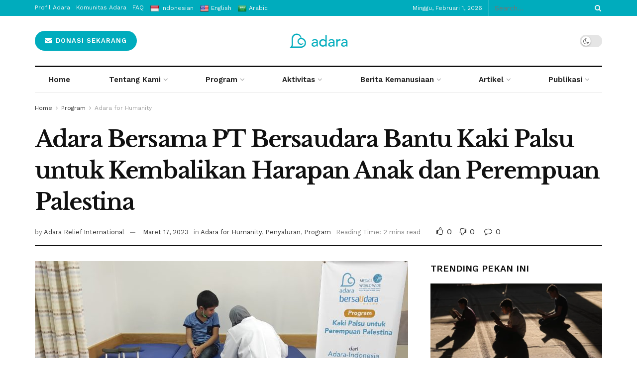

--- FILE ---
content_type: text/html; charset=UTF-8
request_url: https://adararelief.com/adara-bersama-pt-bersaudara-bantu-kaki-palsu-untuk-kembalikan-harapan-anak-dan-perempuan-palestina/
body_size: 37092
content:
<!doctype html>
<!--[if lt IE 7]> <html class="no-js lt-ie9 lt-ie8 lt-ie7" lang="id"> <![endif]-->
<!--[if IE 7]>    <html class="no-js lt-ie9 lt-ie8" lang="id"> <![endif]-->
<!--[if IE 8]>    <html class="no-js lt-ie9" lang="id"> <![endif]-->
<!--[if IE 9]>    <html class="no-js lt-ie10" lang="id"> <![endif]-->
<!--[if gt IE 8]><!--> <html class="no-js" lang="id"> <!--<![endif]-->
<head>
    <meta http-equiv="Content-Type" content="text/html; charset=UTF-8" />
    <meta name='viewport' content='width=device-width, initial-scale=1, user-scalable=yes' />
    <link rel="profile" href="http://gmpg.org/xfn/11" />
    <link rel="pingback" href="https://adararelief.com/xmlrpc.php" />
    <meta name="theme-color" content="#13b3d3">
             <meta name="msapplication-navbutton-color" content="#13b3d3">
             <meta name="apple-mobile-web-app-status-bar-style" content="#13b3d3"><meta name='robots' content='index, follow, max-image-preview:large, max-snippet:-1, max-video-preview:-1' />
	<style>img:is([sizes="auto" i], [sizes^="auto," i]) { contain-intrinsic-size: 3000px 1500px }</style>
	<meta property="og:type" content="article">
<meta property="og:title" content="Adara Bersama PT Bersaudara Bantu Kaki Palsu untuk Kembalikan Harapan Anak dan Perempuan Palestina">
<meta property="og:site_name" content="Adara Relief International">
<meta property="og:description" content="Adara Relief International bersama dengan PT Bersaudara memberikan kaki palsu kepada 2 anak dan 4 perempuan korban agresi di Gaza">
<meta property="og:url" content="https://adararelief.com/adara-bersama-pt-bersaudara-bantu-kaki-palsu-untuk-kembalikan-harapan-anak-dan-perempuan-palestina/">
<meta property="og:locale" content="id_ID">
<meta property="og:image" content="https://adararelief.com/wp-content/uploads/2023/03/IMG-20210921-WA0005.jpg">
<meta property="og:image:height" content="900">
<meta property="og:image:width" content="1600">
<meta property="article:published_time" content="2023-03-12T14:20:58+07:00">
<meta property="article:modified_time" content="2023-03-17T11:57:47+07:00">
<meta property="article:author" content="https://web.facebook.com/AdaraReliefInternational">
<meta property="article:section" content="Adara for Humanity">
<meta property="article:tag" content="Agresi">
<meta property="article:tag" content="Anak">
<meta property="article:tag" content="Blokade">
<meta property="article:tag" content="Gaza">
<meta property="article:tag" content="Kesehatan">
<meta property="article:tag" content="Palestina">
<meta property="article:tag" content="Penyaluran Donasi">
<meta property="article:tag" content="Penyerbuan">
<meta name="twitter:card" content="summary_large_image">
<meta name="twitter:title" content="Adara Bersama PT Bersaudara Bantu Kaki Palsu untuk Kembalikan Harapan Anak dan Perempuan Palestina">
<meta name="twitter:description" content="Adara Relief International bersama dengan PT Bersaudara memberikan kaki palsu kepada 2 anak dan 4 perempuan korban agresi di Gaza">
<meta name="twitter:url" content="https://adararelief.com/adara-bersama-pt-bersaudara-bantu-kaki-palsu-untuk-kembalikan-harapan-anak-dan-perempuan-palestina/">
<meta name="twitter:site" content="https://x.com/adararelief">
<meta name="twitter:image" content="https://adararelief.com/wp-content/uploads/2023/03/IMG-20210921-WA0005.jpg">
<meta name="twitter:image:width" content="1600">
<meta name="twitter:image:height" content="900">
			<script type="text/javascript">
			  var jnews_ajax_url = '/?ajax-request=jnews'
			</script>
			<script type="text/javascript">;window.jnews=window.jnews||{},window.jnews.library=window.jnews.library||{},window.jnews.library=function(){"use strict";var e=this;e.win=window,e.doc=document,e.noop=function(){},e.globalBody=e.doc.getElementsByTagName("body")[0],e.globalBody=e.globalBody?e.globalBody:e.doc,e.win.jnewsDataStorage=e.win.jnewsDataStorage||{_storage:new WeakMap,put:function(e,t,n){this._storage.has(e)||this._storage.set(e,new Map),this._storage.get(e).set(t,n)},get:function(e,t){return this._storage.get(e).get(t)},has:function(e,t){return this._storage.has(e)&&this._storage.get(e).has(t)},remove:function(e,t){var n=this._storage.get(e).delete(t);return 0===!this._storage.get(e).size&&this._storage.delete(e),n}},e.windowWidth=function(){return e.win.innerWidth||e.docEl.clientWidth||e.globalBody.clientWidth},e.windowHeight=function(){return e.win.innerHeight||e.docEl.clientHeight||e.globalBody.clientHeight},e.requestAnimationFrame=e.win.requestAnimationFrame||e.win.webkitRequestAnimationFrame||e.win.mozRequestAnimationFrame||e.win.msRequestAnimationFrame||window.oRequestAnimationFrame||function(e){return setTimeout(e,1e3/60)},e.cancelAnimationFrame=e.win.cancelAnimationFrame||e.win.webkitCancelAnimationFrame||e.win.webkitCancelRequestAnimationFrame||e.win.mozCancelAnimationFrame||e.win.msCancelRequestAnimationFrame||e.win.oCancelRequestAnimationFrame||function(e){clearTimeout(e)},e.classListSupport="classList"in document.createElement("_"),e.hasClass=e.classListSupport?function(e,t){return e.classList.contains(t)}:function(e,t){return e.className.indexOf(t)>=0},e.addClass=e.classListSupport?function(t,n){e.hasClass(t,n)||t.classList.add(n)}:function(t,n){e.hasClass(t,n)||(t.className+=" "+n)},e.removeClass=e.classListSupport?function(t,n){e.hasClass(t,n)&&t.classList.remove(n)}:function(t,n){e.hasClass(t,n)&&(t.className=t.className.replace(n,""))},e.objKeys=function(e){var t=[];for(var n in e)Object.prototype.hasOwnProperty.call(e,n)&&t.push(n);return t},e.isObjectSame=function(e,t){var n=!0;return JSON.stringify(e)!==JSON.stringify(t)&&(n=!1),n},e.extend=function(){for(var e,t,n,o=arguments[0]||{},i=1,a=arguments.length;i<a;i++)if(null!==(e=arguments[i]))for(t in e)o!==(n=e[t])&&void 0!==n&&(o[t]=n);return o},e.dataStorage=e.win.jnewsDataStorage,e.isVisible=function(e){return 0!==e.offsetWidth&&0!==e.offsetHeight||e.getBoundingClientRect().length},e.getHeight=function(e){return e.offsetHeight||e.clientHeight||e.getBoundingClientRect().height},e.getWidth=function(e){return e.offsetWidth||e.clientWidth||e.getBoundingClientRect().width},e.supportsPassive=!1;try{var t=Object.defineProperty({},"passive",{get:function(){e.supportsPassive=!0}});"createEvent"in e.doc?e.win.addEventListener("test",null,t):"fireEvent"in e.doc&&e.win.attachEvent("test",null)}catch(e){}e.passiveOption=!!e.supportsPassive&&{passive:!0},e.setStorage=function(e,t){e="jnews-"+e;var n={expired:Math.floor(((new Date).getTime()+432e5)/1e3)};t=Object.assign(n,t);localStorage.setItem(e,JSON.stringify(t))},e.getStorage=function(e){e="jnews-"+e;var t=localStorage.getItem(e);return null!==t&&0<t.length?JSON.parse(localStorage.getItem(e)):{}},e.expiredStorage=function(){var t,n="jnews-";for(var o in localStorage)o.indexOf(n)>-1&&"undefined"!==(t=e.getStorage(o.replace(n,""))).expired&&t.expired<Math.floor((new Date).getTime()/1e3)&&localStorage.removeItem(o)},e.addEvents=function(t,n,o){for(var i in n){var a=["touchstart","touchmove"].indexOf(i)>=0&&!o&&e.passiveOption;"createEvent"in e.doc?t.addEventListener(i,n[i],a):"fireEvent"in e.doc&&t.attachEvent("on"+i,n[i])}},e.removeEvents=function(t,n){for(var o in n)"createEvent"in e.doc?t.removeEventListener(o,n[o]):"fireEvent"in e.doc&&t.detachEvent("on"+o,n[o])},e.triggerEvents=function(t,n,o){var i;o=o||{detail:null};return"createEvent"in e.doc?(!(i=e.doc.createEvent("CustomEvent")||new CustomEvent(n)).initCustomEvent||i.initCustomEvent(n,!0,!1,o),void t.dispatchEvent(i)):"fireEvent"in e.doc?((i=e.doc.createEventObject()).eventType=n,void t.fireEvent("on"+i.eventType,i)):void 0},e.getParents=function(t,n){void 0===n&&(n=e.doc);for(var o=[],i=t.parentNode,a=!1;!a;)if(i){var r=i;r.querySelectorAll(n).length?a=!0:(o.push(r),i=r.parentNode)}else o=[],a=!0;return o},e.forEach=function(e,t,n){for(var o=0,i=e.length;o<i;o++)t.call(n,e[o],o)},e.getText=function(e){return e.innerText||e.textContent},e.setText=function(e,t){var n="object"==typeof t?t.innerText||t.textContent:t;e.innerText&&(e.innerText=n),e.textContent&&(e.textContent=n)},e.httpBuildQuery=function(t){return e.objKeys(t).reduce(function t(n){var o=arguments.length>1&&void 0!==arguments[1]?arguments[1]:null;return function(i,a){var r=n[a];a=encodeURIComponent(a);var s=o?"".concat(o,"[").concat(a,"]"):a;return null==r||"function"==typeof r?(i.push("".concat(s,"=")),i):["number","boolean","string"].includes(typeof r)?(i.push("".concat(s,"=").concat(encodeURIComponent(r))),i):(i.push(e.objKeys(r).reduce(t(r,s),[]).join("&")),i)}}(t),[]).join("&")},e.get=function(t,n,o,i){return o="function"==typeof o?o:e.noop,e.ajax("GET",t,n,o,i)},e.post=function(t,n,o,i){return o="function"==typeof o?o:e.noop,e.ajax("POST",t,n,o,i)},e.ajax=function(t,n,o,i,a){var r=new XMLHttpRequest,s=n,c=e.httpBuildQuery(o);if(t=-1!=["GET","POST"].indexOf(t)?t:"GET",r.open(t,s+("GET"==t?"?"+c:""),!0),"POST"==t&&r.setRequestHeader("Content-type","application/x-www-form-urlencoded"),r.setRequestHeader("X-Requested-With","XMLHttpRequest"),r.onreadystatechange=function(){4===r.readyState&&200<=r.status&&300>r.status&&"function"==typeof i&&i.call(void 0,r.response)},void 0!==a&&!a){return{xhr:r,send:function(){r.send("POST"==t?c:null)}}}return r.send("POST"==t?c:null),{xhr:r}},e.scrollTo=function(t,n,o){function i(e,t,n){this.start=this.position(),this.change=e-this.start,this.currentTime=0,this.increment=20,this.duration=void 0===n?500:n,this.callback=t,this.finish=!1,this.animateScroll()}return Math.easeInOutQuad=function(e,t,n,o){return(e/=o/2)<1?n/2*e*e+t:-n/2*(--e*(e-2)-1)+t},i.prototype.stop=function(){this.finish=!0},i.prototype.move=function(t){e.doc.documentElement.scrollTop=t,e.globalBody.parentNode.scrollTop=t,e.globalBody.scrollTop=t},i.prototype.position=function(){return e.doc.documentElement.scrollTop||e.globalBody.parentNode.scrollTop||e.globalBody.scrollTop},i.prototype.animateScroll=function(){this.currentTime+=this.increment;var t=Math.easeInOutQuad(this.currentTime,this.start,this.change,this.duration);this.move(t),this.currentTime<this.duration&&!this.finish?e.requestAnimationFrame.call(e.win,this.animateScroll.bind(this)):this.callback&&"function"==typeof this.callback&&this.callback()},new i(t,n,o)},e.unwrap=function(t){var n,o=t;e.forEach(t,(function(e,t){n?n+=e:n=e})),o.replaceWith(n)},e.performance={start:function(e){performance.mark(e+"Start")},stop:function(e){performance.mark(e+"End"),performance.measure(e,e+"Start",e+"End")}},e.fps=function(){var t=0,n=0,o=0;!function(){var i=t=0,a=0,r=0,s=document.getElementById("fpsTable"),c=function(t){void 0===document.getElementsByTagName("body")[0]?e.requestAnimationFrame.call(e.win,(function(){c(t)})):document.getElementsByTagName("body")[0].appendChild(t)};null===s&&((s=document.createElement("div")).style.position="fixed",s.style.top="120px",s.style.left="10px",s.style.width="100px",s.style.height="20px",s.style.border="1px solid black",s.style.fontSize="11px",s.style.zIndex="100000",s.style.backgroundColor="white",s.id="fpsTable",c(s));var l=function(){o++,n=Date.now(),(a=(o/(r=(n-t)/1e3)).toPrecision(2))!=i&&(i=a,s.innerHTML=i+"fps"),1<r&&(t=n,o=0),e.requestAnimationFrame.call(e.win,l)};l()}()},e.instr=function(e,t){for(var n=0;n<t.length;n++)if(-1!==e.toLowerCase().indexOf(t[n].toLowerCase()))return!0},e.winLoad=function(t,n){function o(o){if("complete"===e.doc.readyState||"interactive"===e.doc.readyState)return!o||n?setTimeout(t,n||1):t(o),1}o()||e.addEvents(e.win,{load:o})},e.docReady=function(t,n){function o(o){if("complete"===e.doc.readyState||"interactive"===e.doc.readyState)return!o||n?setTimeout(t,n||1):t(o),1}o()||e.addEvents(e.doc,{DOMContentLoaded:o})},e.fireOnce=function(){e.docReady((function(){e.assets=e.assets||[],e.assets.length&&(e.boot(),e.load_assets())}),50)},e.boot=function(){e.length&&e.doc.querySelectorAll("style[media]").forEach((function(e){"not all"==e.getAttribute("media")&&e.removeAttribute("media")}))},e.create_js=function(t,n){var o=e.doc.createElement("script");switch(o.setAttribute("src",t),n){case"defer":o.setAttribute("defer",!0);break;case"async":o.setAttribute("async",!0);break;case"deferasync":o.setAttribute("defer",!0),o.setAttribute("async",!0)}e.globalBody.appendChild(o)},e.load_assets=function(){"object"==typeof e.assets&&e.forEach(e.assets.slice(0),(function(t,n){var o="";t.defer&&(o+="defer"),t.async&&(o+="async"),e.create_js(t.url,o);var i=e.assets.indexOf(t);i>-1&&e.assets.splice(i,1)})),e.assets=jnewsoption.au_scripts=window.jnewsads=[]},e.setCookie=function(e,t,n){var o="";if(n){var i=new Date;i.setTime(i.getTime()+24*n*60*60*1e3),o="; expires="+i.toUTCString()}document.cookie=e+"="+(t||"")+o+"; path=/"},e.getCookie=function(e){for(var t=e+"=",n=document.cookie.split(";"),o=0;o<n.length;o++){for(var i=n[o];" "==i.charAt(0);)i=i.substring(1,i.length);if(0==i.indexOf(t))return i.substring(t.length,i.length)}return null},e.eraseCookie=function(e){document.cookie=e+"=; Path=/; Expires=Thu, 01 Jan 1970 00:00:01 GMT;"},e.docReady((function(){e.globalBody=e.globalBody==e.doc?e.doc.getElementsByTagName("body")[0]:e.globalBody,e.globalBody=e.globalBody?e.globalBody:e.doc})),e.winLoad((function(){e.winLoad((function(){var t=!1;if(void 0!==window.jnewsadmin)if(void 0!==window.file_version_checker){var n=e.objKeys(window.file_version_checker);n.length?n.forEach((function(e){t||"10.0.4"===window.file_version_checker[e]||(t=!0)})):t=!0}else t=!0;t&&(window.jnewsHelper.getMessage(),window.jnewsHelper.getNotice())}),2500)}))},window.jnews.library=new window.jnews.library;</script><!-- Google tag (gtag.js) Consent Mode dataLayer added by Site Kit -->
<script type="text/javascript" id="google_gtagjs-js-consent-mode-data-layer">
/* <![CDATA[ */
window.dataLayer = window.dataLayer || [];function gtag(){dataLayer.push(arguments);}
gtag('consent', 'default', {"ad_personalization":"denied","ad_storage":"denied","ad_user_data":"denied","analytics_storage":"denied","functionality_storage":"denied","security_storage":"denied","personalization_storage":"denied","region":["AT","BE","BG","CH","CY","CZ","DE","DK","EE","ES","FI","FR","GB","GR","HR","HU","IE","IS","IT","LI","LT","LU","LV","MT","NL","NO","PL","PT","RO","SE","SI","SK"],"wait_for_update":500});
window._googlesitekitConsentCategoryMap = {"statistics":["analytics_storage"],"marketing":["ad_storage","ad_user_data","ad_personalization"],"functional":["functionality_storage","security_storage"],"preferences":["personalization_storage"]};
window._googlesitekitConsents = {"ad_personalization":"denied","ad_storage":"denied","ad_user_data":"denied","analytics_storage":"denied","functionality_storage":"denied","security_storage":"denied","personalization_storage":"denied","region":["AT","BE","BG","CH","CY","CZ","DE","DK","EE","ES","FI","FR","GB","GR","HR","HU","IE","IS","IT","LI","LT","LU","LV","MT","NL","NO","PL","PT","RO","SE","SI","SK"],"wait_for_update":500};
/* ]]> */
</script>
<!-- End Google tag (gtag.js) Consent Mode dataLayer added by Site Kit -->

	<!-- This site is optimized with the Yoast SEO plugin v21.3 - https://yoast.com/wordpress/plugins/seo/ -->
	<title>Adara Bersama PT Bersaudara Bantu Kaki Palsu untuk Kembalikan Harapan Anak dan Perempuan Palestina - Adara Relief International</title>
	<link rel="canonical" href="https://adararelief.com/adara-bersama-pt-bersaudara-bantu-kaki-palsu-untuk-kembalikan-harapan-anak-dan-perempuan-palestina/" />
	<meta property="og:locale" content="id_ID" />
	<meta property="og:type" content="article" />
	<meta property="og:title" content="Adara Bersama PT Bersaudara Bantu Kaki Palsu untuk Kembalikan Harapan Anak dan Perempuan Palestina - Adara Relief International" />
	<meta property="og:description" content="Adara Relief International bersama dengan PT Bersaudara memberikan kaki palsu kepada 2 anak dan 4 perempuan korban agresi di Gaza Palestina  pada 28 Februari 2021.  Pemberian kaki palsu ini sangat berarti bagi mereka untuk menumbuhkan kepercayaan diri dan harapan baru untuk melanjutkan kehidupan secara mandiri. &nbsp; Lihat juga: Kaki Palsu untuk Perempuan Palestina &nbsp; Menurut [&hellip;]" />
	<meta property="og:url" content="https://adararelief.com/adara-bersama-pt-bersaudara-bantu-kaki-palsu-untuk-kembalikan-harapan-anak-dan-perempuan-palestina/" />
	<meta property="og:site_name" content="Adara Relief International" />
	<meta property="article:publisher" content="https://web.facebook.com/AdaraReliefInternational/" />
	<meta property="article:author" content="https://web.facebook.com/AdaraReliefInternational" />
	<meta property="article:published_time" content="2023-03-12T07:20:58+00:00" />
	<meta property="article:modified_time" content="2023-03-17T04:57:47+00:00" />
	<meta property="og:image" content="https://adararelief.com/wp-content/uploads/2023/03/IMG-20210921-WA0005.jpg" />
	<meta property="og:image:width" content="1600" />
	<meta property="og:image:height" content="900" />
	<meta property="og:image:type" content="image/jpeg" />
	<meta name="author" content="Adara Relief International" />
	<meta name="twitter:card" content="summary_large_image" />
	<meta name="twitter:creator" content="@https://x.com/adararelief" />
	<meta name="twitter:site" content="@adararelief" />
	<meta name="twitter:label1" content="Ditulis oleh" />
	<meta name="twitter:data1" content="Adara Relief International" />
	<meta name="twitter:label2" content="Estimasi waktu membaca" />
	<meta name="twitter:data2" content="4 menit" />
	<script type="application/ld+json" class="yoast-schema-graph">{"@context":"https://schema.org","@graph":[{"@type":"Article","@id":"https://adararelief.com/adara-bersama-pt-bersaudara-bantu-kaki-palsu-untuk-kembalikan-harapan-anak-dan-perempuan-palestina/#article","isPartOf":{"@id":"https://adararelief.com/adara-bersama-pt-bersaudara-bantu-kaki-palsu-untuk-kembalikan-harapan-anak-dan-perempuan-palestina/"},"author":{"name":"Adara Relief International","@id":"https://adararelief.com/#/schema/person/868ff85153bca38d5d9bc178d3eca0ac"},"headline":"Adara Bersama PT Bersaudara Bantu Kaki Palsu untuk Kembalikan Harapan Anak dan Perempuan Palestina","datePublished":"2023-03-12T07:20:58+00:00","dateModified":"2023-03-17T04:57:47+00:00","mainEntityOfPage":{"@id":"https://adararelief.com/adara-bersama-pt-bersaudara-bantu-kaki-palsu-untuk-kembalikan-harapan-anak-dan-perempuan-palestina/"},"wordCount":297,"commentCount":0,"publisher":{"@id":"https://adararelief.com/#organization"},"image":{"@id":"https://adararelief.com/adara-bersama-pt-bersaudara-bantu-kaki-palsu-untuk-kembalikan-harapan-anak-dan-perempuan-palestina/#primaryimage"},"thumbnailUrl":"https://adararelief.com/wp-content/uploads/2023/03/IMG-20210921-WA0005.jpg","keywords":["Agresi","Anak","Blokade","Gaza","Kesehatan","Palestina","Penyaluran Donasi","Penyerbuan"],"articleSection":["Adara for Humanity","Penyaluran","Program"],"inLanguage":"id","potentialAction":[{"@type":"CommentAction","name":"Comment","target":["https://adararelief.com/adara-bersama-pt-bersaudara-bantu-kaki-palsu-untuk-kembalikan-harapan-anak-dan-perempuan-palestina/#respond"]}]},{"@type":"WebPage","@id":"https://adararelief.com/adara-bersama-pt-bersaudara-bantu-kaki-palsu-untuk-kembalikan-harapan-anak-dan-perempuan-palestina/","url":"https://adararelief.com/adara-bersama-pt-bersaudara-bantu-kaki-palsu-untuk-kembalikan-harapan-anak-dan-perempuan-palestina/","name":"Adara Bersama PT Bersaudara Bantu Kaki Palsu untuk Kembalikan Harapan Anak dan Perempuan Palestina - Adara Relief International","isPartOf":{"@id":"https://adararelief.com/#website"},"primaryImageOfPage":{"@id":"https://adararelief.com/adara-bersama-pt-bersaudara-bantu-kaki-palsu-untuk-kembalikan-harapan-anak-dan-perempuan-palestina/#primaryimage"},"image":{"@id":"https://adararelief.com/adara-bersama-pt-bersaudara-bantu-kaki-palsu-untuk-kembalikan-harapan-anak-dan-perempuan-palestina/#primaryimage"},"thumbnailUrl":"https://adararelief.com/wp-content/uploads/2023/03/IMG-20210921-WA0005.jpg","datePublished":"2023-03-12T07:20:58+00:00","dateModified":"2023-03-17T04:57:47+00:00","breadcrumb":{"@id":"https://adararelief.com/adara-bersama-pt-bersaudara-bantu-kaki-palsu-untuk-kembalikan-harapan-anak-dan-perempuan-palestina/#breadcrumb"},"inLanguage":"id","potentialAction":[{"@type":"ReadAction","target":["https://adararelief.com/adara-bersama-pt-bersaudara-bantu-kaki-palsu-untuk-kembalikan-harapan-anak-dan-perempuan-palestina/"]}]},{"@type":"ImageObject","inLanguage":"id","@id":"https://adararelief.com/adara-bersama-pt-bersaudara-bantu-kaki-palsu-untuk-kembalikan-harapan-anak-dan-perempuan-palestina/#primaryimage","url":"https://adararelief.com/wp-content/uploads/2023/03/IMG-20210921-WA0005.jpg","contentUrl":"https://adararelief.com/wp-content/uploads/2023/03/IMG-20210921-WA0005.jpg","width":1600,"height":900},{"@type":"BreadcrumbList","@id":"https://adararelief.com/adara-bersama-pt-bersaudara-bantu-kaki-palsu-untuk-kembalikan-harapan-anak-dan-perempuan-palestina/#breadcrumb","itemListElement":[{"@type":"ListItem","position":1,"name":"Home","item":"https://adararelief.com/"},{"@type":"ListItem","position":2,"name":"Kabar Terbaru","item":"https://adararelief.com/kabar-terbaru/"},{"@type":"ListItem","position":3,"name":"Adara Bersama PT Bersaudara Bantu Kaki Palsu untuk Kembalikan Harapan Anak dan Perempuan Palestina"}]},{"@type":"WebSite","@id":"https://adararelief.com/#website","url":"https://adararelief.com/","name":"Adara Relief International","description":"Save Palestine","publisher":{"@id":"https://adararelief.com/#organization"},"potentialAction":[{"@type":"SearchAction","target":{"@type":"EntryPoint","urlTemplate":"https://adararelief.com/?s={search_term_string}"},"query-input":"required name=search_term_string"}],"inLanguage":"id"},{"@type":"Organization","@id":"https://adararelief.com/#organization","name":"Adara Relief International","url":"https://adararelief.com/","logo":{"@type":"ImageObject","inLanguage":"id","@id":"https://adararelief.com/#/schema/logo/image/","url":"https://adararelief.com/wp-content/uploads/2022/02/Adara-Logo-03.png","contentUrl":"https://adararelief.com/wp-content/uploads/2022/02/Adara-Logo-03.png","width":1700,"height":2065,"caption":"Adara Relief International"},"image":{"@id":"https://adararelief.com/#/schema/logo/image/"},"sameAs":["https://web.facebook.com/AdaraReliefInternational/","https://twitter.com/adararelief","https://www.instagram.com/adararelief/"]},{"@type":"Person","@id":"https://adararelief.com/#/schema/person/868ff85153bca38d5d9bc178d3eca0ac","name":"Adara Relief International","image":{"@type":"ImageObject","inLanguage":"id","@id":"https://adararelief.com/#/schema/person/image/","url":"https://secure.gravatar.com/avatar/3097e7ed5370ddd03c7c56bcb6e292750d832c44119fb1e2e7939927d26fa984?s=96&d=mm&r=g","contentUrl":"https://secure.gravatar.com/avatar/3097e7ed5370ddd03c7c56bcb6e292750d832c44119fb1e2e7939927d26fa984?s=96&d=mm&r=g","caption":"Adara Relief International"},"sameAs":["https://adararelief.com/","https://web.facebook.com/AdaraReliefInternational","https://www.instagram.com/adararelief/","https://www.linkedin.com/company/adara-relief-international","https://twitter.com/https://x.com/adararelief","https://www.youtube.com/@AdaraRelief"],"url":"https://adararelief.com/author/admin/"}]}</script>
	<!-- / Yoast SEO plugin. -->


<link rel='dns-prefetch' href='//translate.google.com' />
<link rel='dns-prefetch' href='//www.googletagmanager.com' />
<link rel='dns-prefetch' href='//fonts.googleapis.com' />
<link rel='preconnect' href='https://fonts.gstatic.com' />
<link rel="alternate" type="application/rss+xml" title="Adara Relief International &raquo; Feed" href="https://adararelief.com/feed/" />
<link rel="alternate" type="application/rss+xml" title="Adara Relief International &raquo; Umpan Komentar" href="https://adararelief.com/comments/feed/" />
<link rel="alternate" type="application/rss+xml" title="Adara Relief International &raquo; Adara Bersama PT Bersaudara Bantu Kaki Palsu untuk Kembalikan Harapan Anak dan Perempuan Palestina Umpan Komentar" href="https://adararelief.com/adara-bersama-pt-bersaudara-bantu-kaki-palsu-untuk-kembalikan-harapan-anak-dan-perempuan-palestina/feed/" />
<script type="text/javascript">
/* <![CDATA[ */
window._wpemojiSettings = {"baseUrl":"https:\/\/s.w.org\/images\/core\/emoji\/16.0.1\/72x72\/","ext":".png","svgUrl":"https:\/\/s.w.org\/images\/core\/emoji\/16.0.1\/svg\/","svgExt":".svg","source":{"concatemoji":"https:\/\/adararelief.com\/wp-includes\/js\/wp-emoji-release.min.js?ver=6.8.2"}};
/*! This file is auto-generated */
!function(s,n){var o,i,e;function c(e){try{var t={supportTests:e,timestamp:(new Date).valueOf()};sessionStorage.setItem(o,JSON.stringify(t))}catch(e){}}function p(e,t,n){e.clearRect(0,0,e.canvas.width,e.canvas.height),e.fillText(t,0,0);var t=new Uint32Array(e.getImageData(0,0,e.canvas.width,e.canvas.height).data),a=(e.clearRect(0,0,e.canvas.width,e.canvas.height),e.fillText(n,0,0),new Uint32Array(e.getImageData(0,0,e.canvas.width,e.canvas.height).data));return t.every(function(e,t){return e===a[t]})}function u(e,t){e.clearRect(0,0,e.canvas.width,e.canvas.height),e.fillText(t,0,0);for(var n=e.getImageData(16,16,1,1),a=0;a<n.data.length;a++)if(0!==n.data[a])return!1;return!0}function f(e,t,n,a){switch(t){case"flag":return n(e,"\ud83c\udff3\ufe0f\u200d\u26a7\ufe0f","\ud83c\udff3\ufe0f\u200b\u26a7\ufe0f")?!1:!n(e,"\ud83c\udde8\ud83c\uddf6","\ud83c\udde8\u200b\ud83c\uddf6")&&!n(e,"\ud83c\udff4\udb40\udc67\udb40\udc62\udb40\udc65\udb40\udc6e\udb40\udc67\udb40\udc7f","\ud83c\udff4\u200b\udb40\udc67\u200b\udb40\udc62\u200b\udb40\udc65\u200b\udb40\udc6e\u200b\udb40\udc67\u200b\udb40\udc7f");case"emoji":return!a(e,"\ud83e\udedf")}return!1}function g(e,t,n,a){var r="undefined"!=typeof WorkerGlobalScope&&self instanceof WorkerGlobalScope?new OffscreenCanvas(300,150):s.createElement("canvas"),o=r.getContext("2d",{willReadFrequently:!0}),i=(o.textBaseline="top",o.font="600 32px Arial",{});return e.forEach(function(e){i[e]=t(o,e,n,a)}),i}function t(e){var t=s.createElement("script");t.src=e,t.defer=!0,s.head.appendChild(t)}"undefined"!=typeof Promise&&(o="wpEmojiSettingsSupports",i=["flag","emoji"],n.supports={everything:!0,everythingExceptFlag:!0},e=new Promise(function(e){s.addEventListener("DOMContentLoaded",e,{once:!0})}),new Promise(function(t){var n=function(){try{var e=JSON.parse(sessionStorage.getItem(o));if("object"==typeof e&&"number"==typeof e.timestamp&&(new Date).valueOf()<e.timestamp+604800&&"object"==typeof e.supportTests)return e.supportTests}catch(e){}return null}();if(!n){if("undefined"!=typeof Worker&&"undefined"!=typeof OffscreenCanvas&&"undefined"!=typeof URL&&URL.createObjectURL&&"undefined"!=typeof Blob)try{var e="postMessage("+g.toString()+"("+[JSON.stringify(i),f.toString(),p.toString(),u.toString()].join(",")+"));",a=new Blob([e],{type:"text/javascript"}),r=new Worker(URL.createObjectURL(a),{name:"wpTestEmojiSupports"});return void(r.onmessage=function(e){c(n=e.data),r.terminate(),t(n)})}catch(e){}c(n=g(i,f,p,u))}t(n)}).then(function(e){for(var t in e)n.supports[t]=e[t],n.supports.everything=n.supports.everything&&n.supports[t],"flag"!==t&&(n.supports.everythingExceptFlag=n.supports.everythingExceptFlag&&n.supports[t]);n.supports.everythingExceptFlag=n.supports.everythingExceptFlag&&!n.supports.flag,n.DOMReady=!1,n.readyCallback=function(){n.DOMReady=!0}}).then(function(){return e}).then(function(){var e;n.supports.everything||(n.readyCallback(),(e=n.source||{}).concatemoji?t(e.concatemoji):e.wpemoji&&e.twemoji&&(t(e.twemoji),t(e.wpemoji)))}))}((window,document),window._wpemojiSettings);
/* ]]> */
</script>
<link rel='stylesheet' id='wp-statistics-widgets/blocks-style-css' href='https://adararelief.com/wp-content/plugins/wp-statistics-widgets/assets//css/blocks.css?ver=6.8.2' type='text/css' media='all' />
<style id='wp-emoji-styles-inline-css' type='text/css'>

	img.wp-smiley, img.emoji {
		display: inline !important;
		border: none !important;
		box-shadow: none !important;
		height: 1em !important;
		width: 1em !important;
		margin: 0 0.07em !important;
		vertical-align: -0.1em !important;
		background: none !important;
		padding: 0 !important;
	}
</style>
<link rel='stylesheet' id='wp-block-library-css' href='https://adararelief.com/wp-includes/css/dist/block-library/style.min.css?ver=6.8.2' type='text/css' media='all' />
<style id='classic-theme-styles-inline-css' type='text/css'>
/*! This file is auto-generated */
.wp-block-button__link{color:#fff;background-color:#32373c;border-radius:9999px;box-shadow:none;text-decoration:none;padding:calc(.667em + 2px) calc(1.333em + 2px);font-size:1.125em}.wp-block-file__button{background:#32373c;color:#fff;text-decoration:none}
</style>
<style id='global-styles-inline-css' type='text/css'>
:root{--wp--preset--aspect-ratio--square: 1;--wp--preset--aspect-ratio--4-3: 4/3;--wp--preset--aspect-ratio--3-4: 3/4;--wp--preset--aspect-ratio--3-2: 3/2;--wp--preset--aspect-ratio--2-3: 2/3;--wp--preset--aspect-ratio--16-9: 16/9;--wp--preset--aspect-ratio--9-16: 9/16;--wp--preset--color--black: #000000;--wp--preset--color--cyan-bluish-gray: #abb8c3;--wp--preset--color--white: #ffffff;--wp--preset--color--pale-pink: #f78da7;--wp--preset--color--vivid-red: #cf2e2e;--wp--preset--color--luminous-vivid-orange: #ff6900;--wp--preset--color--luminous-vivid-amber: #fcb900;--wp--preset--color--light-green-cyan: #7bdcb5;--wp--preset--color--vivid-green-cyan: #00d084;--wp--preset--color--pale-cyan-blue: #8ed1fc;--wp--preset--color--vivid-cyan-blue: #0693e3;--wp--preset--color--vivid-purple: #9b51e0;--wp--preset--gradient--vivid-cyan-blue-to-vivid-purple: linear-gradient(135deg,rgba(6,147,227,1) 0%,rgb(155,81,224) 100%);--wp--preset--gradient--light-green-cyan-to-vivid-green-cyan: linear-gradient(135deg,rgb(122,220,180) 0%,rgb(0,208,130) 100%);--wp--preset--gradient--luminous-vivid-amber-to-luminous-vivid-orange: linear-gradient(135deg,rgba(252,185,0,1) 0%,rgba(255,105,0,1) 100%);--wp--preset--gradient--luminous-vivid-orange-to-vivid-red: linear-gradient(135deg,rgba(255,105,0,1) 0%,rgb(207,46,46) 100%);--wp--preset--gradient--very-light-gray-to-cyan-bluish-gray: linear-gradient(135deg,rgb(238,238,238) 0%,rgb(169,184,195) 100%);--wp--preset--gradient--cool-to-warm-spectrum: linear-gradient(135deg,rgb(74,234,220) 0%,rgb(151,120,209) 20%,rgb(207,42,186) 40%,rgb(238,44,130) 60%,rgb(251,105,98) 80%,rgb(254,248,76) 100%);--wp--preset--gradient--blush-light-purple: linear-gradient(135deg,rgb(255,206,236) 0%,rgb(152,150,240) 100%);--wp--preset--gradient--blush-bordeaux: linear-gradient(135deg,rgb(254,205,165) 0%,rgb(254,45,45) 50%,rgb(107,0,62) 100%);--wp--preset--gradient--luminous-dusk: linear-gradient(135deg,rgb(255,203,112) 0%,rgb(199,81,192) 50%,rgb(65,88,208) 100%);--wp--preset--gradient--pale-ocean: linear-gradient(135deg,rgb(255,245,203) 0%,rgb(182,227,212) 50%,rgb(51,167,181) 100%);--wp--preset--gradient--electric-grass: linear-gradient(135deg,rgb(202,248,128) 0%,rgb(113,206,126) 100%);--wp--preset--gradient--midnight: linear-gradient(135deg,rgb(2,3,129) 0%,rgb(40,116,252) 100%);--wp--preset--font-size--small: 13px;--wp--preset--font-size--medium: 20px;--wp--preset--font-size--large: 36px;--wp--preset--font-size--x-large: 42px;--wp--preset--spacing--20: 0.44rem;--wp--preset--spacing--30: 0.67rem;--wp--preset--spacing--40: 1rem;--wp--preset--spacing--50: 1.5rem;--wp--preset--spacing--60: 2.25rem;--wp--preset--spacing--70: 3.38rem;--wp--preset--spacing--80: 5.06rem;--wp--preset--shadow--natural: 6px 6px 9px rgba(0, 0, 0, 0.2);--wp--preset--shadow--deep: 12px 12px 50px rgba(0, 0, 0, 0.4);--wp--preset--shadow--sharp: 6px 6px 0px rgba(0, 0, 0, 0.2);--wp--preset--shadow--outlined: 6px 6px 0px -3px rgba(255, 255, 255, 1), 6px 6px rgba(0, 0, 0, 1);--wp--preset--shadow--crisp: 6px 6px 0px rgba(0, 0, 0, 1);}:where(.is-layout-flex){gap: 0.5em;}:where(.is-layout-grid){gap: 0.5em;}body .is-layout-flex{display: flex;}.is-layout-flex{flex-wrap: wrap;align-items: center;}.is-layout-flex > :is(*, div){margin: 0;}body .is-layout-grid{display: grid;}.is-layout-grid > :is(*, div){margin: 0;}:where(.wp-block-columns.is-layout-flex){gap: 2em;}:where(.wp-block-columns.is-layout-grid){gap: 2em;}:where(.wp-block-post-template.is-layout-flex){gap: 1.25em;}:where(.wp-block-post-template.is-layout-grid){gap: 1.25em;}.has-black-color{color: var(--wp--preset--color--black) !important;}.has-cyan-bluish-gray-color{color: var(--wp--preset--color--cyan-bluish-gray) !important;}.has-white-color{color: var(--wp--preset--color--white) !important;}.has-pale-pink-color{color: var(--wp--preset--color--pale-pink) !important;}.has-vivid-red-color{color: var(--wp--preset--color--vivid-red) !important;}.has-luminous-vivid-orange-color{color: var(--wp--preset--color--luminous-vivid-orange) !important;}.has-luminous-vivid-amber-color{color: var(--wp--preset--color--luminous-vivid-amber) !important;}.has-light-green-cyan-color{color: var(--wp--preset--color--light-green-cyan) !important;}.has-vivid-green-cyan-color{color: var(--wp--preset--color--vivid-green-cyan) !important;}.has-pale-cyan-blue-color{color: var(--wp--preset--color--pale-cyan-blue) !important;}.has-vivid-cyan-blue-color{color: var(--wp--preset--color--vivid-cyan-blue) !important;}.has-vivid-purple-color{color: var(--wp--preset--color--vivid-purple) !important;}.has-black-background-color{background-color: var(--wp--preset--color--black) !important;}.has-cyan-bluish-gray-background-color{background-color: var(--wp--preset--color--cyan-bluish-gray) !important;}.has-white-background-color{background-color: var(--wp--preset--color--white) !important;}.has-pale-pink-background-color{background-color: var(--wp--preset--color--pale-pink) !important;}.has-vivid-red-background-color{background-color: var(--wp--preset--color--vivid-red) !important;}.has-luminous-vivid-orange-background-color{background-color: var(--wp--preset--color--luminous-vivid-orange) !important;}.has-luminous-vivid-amber-background-color{background-color: var(--wp--preset--color--luminous-vivid-amber) !important;}.has-light-green-cyan-background-color{background-color: var(--wp--preset--color--light-green-cyan) !important;}.has-vivid-green-cyan-background-color{background-color: var(--wp--preset--color--vivid-green-cyan) !important;}.has-pale-cyan-blue-background-color{background-color: var(--wp--preset--color--pale-cyan-blue) !important;}.has-vivid-cyan-blue-background-color{background-color: var(--wp--preset--color--vivid-cyan-blue) !important;}.has-vivid-purple-background-color{background-color: var(--wp--preset--color--vivid-purple) !important;}.has-black-border-color{border-color: var(--wp--preset--color--black) !important;}.has-cyan-bluish-gray-border-color{border-color: var(--wp--preset--color--cyan-bluish-gray) !important;}.has-white-border-color{border-color: var(--wp--preset--color--white) !important;}.has-pale-pink-border-color{border-color: var(--wp--preset--color--pale-pink) !important;}.has-vivid-red-border-color{border-color: var(--wp--preset--color--vivid-red) !important;}.has-luminous-vivid-orange-border-color{border-color: var(--wp--preset--color--luminous-vivid-orange) !important;}.has-luminous-vivid-amber-border-color{border-color: var(--wp--preset--color--luminous-vivid-amber) !important;}.has-light-green-cyan-border-color{border-color: var(--wp--preset--color--light-green-cyan) !important;}.has-vivid-green-cyan-border-color{border-color: var(--wp--preset--color--vivid-green-cyan) !important;}.has-pale-cyan-blue-border-color{border-color: var(--wp--preset--color--pale-cyan-blue) !important;}.has-vivid-cyan-blue-border-color{border-color: var(--wp--preset--color--vivid-cyan-blue) !important;}.has-vivid-purple-border-color{border-color: var(--wp--preset--color--vivid-purple) !important;}.has-vivid-cyan-blue-to-vivid-purple-gradient-background{background: var(--wp--preset--gradient--vivid-cyan-blue-to-vivid-purple) !important;}.has-light-green-cyan-to-vivid-green-cyan-gradient-background{background: var(--wp--preset--gradient--light-green-cyan-to-vivid-green-cyan) !important;}.has-luminous-vivid-amber-to-luminous-vivid-orange-gradient-background{background: var(--wp--preset--gradient--luminous-vivid-amber-to-luminous-vivid-orange) !important;}.has-luminous-vivid-orange-to-vivid-red-gradient-background{background: var(--wp--preset--gradient--luminous-vivid-orange-to-vivid-red) !important;}.has-very-light-gray-to-cyan-bluish-gray-gradient-background{background: var(--wp--preset--gradient--very-light-gray-to-cyan-bluish-gray) !important;}.has-cool-to-warm-spectrum-gradient-background{background: var(--wp--preset--gradient--cool-to-warm-spectrum) !important;}.has-blush-light-purple-gradient-background{background: var(--wp--preset--gradient--blush-light-purple) !important;}.has-blush-bordeaux-gradient-background{background: var(--wp--preset--gradient--blush-bordeaux) !important;}.has-luminous-dusk-gradient-background{background: var(--wp--preset--gradient--luminous-dusk) !important;}.has-pale-ocean-gradient-background{background: var(--wp--preset--gradient--pale-ocean) !important;}.has-electric-grass-gradient-background{background: var(--wp--preset--gradient--electric-grass) !important;}.has-midnight-gradient-background{background: var(--wp--preset--gradient--midnight) !important;}.has-small-font-size{font-size: var(--wp--preset--font-size--small) !important;}.has-medium-font-size{font-size: var(--wp--preset--font-size--medium) !important;}.has-large-font-size{font-size: var(--wp--preset--font-size--large) !important;}.has-x-large-font-size{font-size: var(--wp--preset--font-size--x-large) !important;}
:where(.wp-block-post-template.is-layout-flex){gap: 1.25em;}:where(.wp-block-post-template.is-layout-grid){gap: 1.25em;}
:where(.wp-block-columns.is-layout-flex){gap: 2em;}:where(.wp-block-columns.is-layout-grid){gap: 2em;}
:root :where(.wp-block-pullquote){font-size: 1.5em;line-height: 1.6;}
</style>
<link rel='stylesheet' id='contact-form-7-css' href='https://adararelief.com/wp-content/plugins/contact-form-7/includes/css/styles.css?ver=6.1.1' type='text/css' media='all' />
<link rel='stylesheet' id='wpdm-fonticon-css' href='https://adararelief.com/wp-content/plugins/download-manager/assets/wpdm-iconfont/css/wpdm-icons.css?ver=6.8.2' type='text/css' media='all' />
<link rel='stylesheet' id='wpdm-front-css' href='https://adararelief.com/wp-content/plugins/download-manager/assets/css/front.min.css?ver=6.8.2' type='text/css' media='all' />
<link rel='stylesheet' id='google-language-translator-css' href='https://adararelief.com/wp-content/plugins/google-language-translator/css/style.css?ver=6.0.20' type='text/css' media='' />
<link rel='stylesheet' id='jnews-video-css' href='https://adararelief.com/wp-content/plugins/jnews-video/assets/css/plugin.css?ver=11.6.4' type='text/css' media='all' />
<link rel='stylesheet' id='wp-statistics-mini-chart-css' href='https://adararelief.com/wp-content/plugins/wp-statistics-mini-chart/assets/css/style.css?ver=1.4' type='text/css' media='all' />
<link rel='stylesheet' id='wp-statistics-widgets-css' href='https://adararelief.com/wp-content/plugins/wp-statistics-widgets/assets/css/style.css?ver=6.8.2' type='text/css' media='all' />
<link rel='stylesheet' id='wp-statistics-widget-blocks-css' href='https://adararelief.com/wp-content/plugins/wp-statistics-widgets/assets/css/blocks.css?ver=6.8.2' type='text/css' media='all' />
<link rel='stylesheet' id='elementor-frontend-css' href='https://adararelief.com/wp-content/plugins/elementor/assets/css/frontend.min.css?ver=3.32.0' type='text/css' media='all' />
<link rel='stylesheet' id='jeg_customizer_font-css' href='//fonts.googleapis.com/css?family=Work+Sans%3Aregular%2C600%7CLibre+Baskerville%3Aregular%2Citalic%2C700%7CMontserrat%3Areguler&#038;display=swap&#038;ver=1.3.0' type='text/css' media='all' />
<link rel='stylesheet' id='font-awesome-css' href='https://adararelief.com/wp-content/plugins/elementor/assets/lib/font-awesome/css/font-awesome.min.css?ver=4.7.0' type='text/css' media='all' />
<link rel='stylesheet' id='jnews-frontend-css' href='https://adararelief.com/wp-content/themes/jnews/assets/dist/frontend.min.css?ver=11.6.16' type='text/css' media='all' />
<link rel='stylesheet' id='jnews-elementor-css' href='https://adararelief.com/wp-content/themes/jnews/assets/css/elementor-frontend.css?ver=11.6.16' type='text/css' media='all' />
<link rel='stylesheet' id='jnews-style-css' href='https://adararelief.com/wp-content/themes/jnews/style.css?ver=11.6.16' type='text/css' media='all' />
<link rel='stylesheet' id='jnews-darkmode-css' href='https://adararelief.com/wp-content/themes/jnews/assets/css/darkmode.css?ver=11.6.16' type='text/css' media='all' />
<link rel='stylesheet' id='jnews-scheme-css' href='https://adararelief.com/wp-content/uploads/jnews/scheme.css?ver=1755761028' type='text/css' media='all' />
<link rel='stylesheet' id='jnews-video-darkmode-css' href='https://adararelief.com/wp-content/plugins/jnews-video/assets/css/darkmode.css?ver=11.6.4' type='text/css' media='all' />
<link rel='stylesheet' id='jnews-social-login-style-css' href='https://adararelief.com/wp-content/plugins/jnews-social-login/assets/css/plugin.css?ver=11.0.5' type='text/css' media='all' />
<link rel='stylesheet' id='jnews-select-share-css' href='https://adararelief.com/wp-content/plugins/jnews-social-share/assets/css/plugin.css' type='text/css' media='all' />
<script type="text/javascript" src="https://adararelief.com/wp-includes/js/jquery/jquery-migrate.min.js?ver=3.4.1" id="jquery-migrate-js"></script>
<script type="text/javascript" src="https://adararelief.com/wp-includes/js/jquery/jquery.min.js?ver=3.7.1" id="jquery-core-js"></script>
<script type="text/javascript" src="https://adararelief.com/wp-content/plugins/download-manager/assets/js/wpdm.min.js?ver=6.8.2" id="wpdm-frontend-js-js"></script>
<script type="text/javascript" id="wpdm-frontjs-js-extra">
/* <![CDATA[ */
var wpdm_url = {"home":"https:\/\/adararelief.com\/","site":"https:\/\/adararelief.com\/","ajax":"https:\/\/adararelief.com\/wp-admin\/admin-ajax.php"};
var wpdm_js = {"spinner":"<i class=\"wpdm-icon wpdm-sun wpdm-spin\"><\/i>","client_id":"da4bf04a3078154a84800ddf9b539407"};
var wpdm_strings = {"pass_var":"Password Verified!","pass_var_q":"Please click following button to start download.","start_dl":"Start Download"};
/* ]]> */
</script>
<script type="text/javascript" src="https://adararelief.com/wp-content/plugins/download-manager/assets/js/front.min.js?ver=3.3.23" id="wpdm-frontjs-js"></script>
<script type="text/javascript" src="https://adararelief.com/wp-content/plugins/wp-statistics-mini-chart/assets/js/mini-chart.js?ver=6.8.2" id="mini-chart-js"></script>
<script type="text/javascript" src="https://adararelief.com/wp-content/plugins/wp-statistics/assets/js/chartjs/chart.umd.min.js?ver=3.5.1" id="wp-statistics-widget-chartjs-js"></script>

<!-- Potongan tag Google (gtag.js) ditambahkan oleh Site Kit -->
<!-- Snippet Google Analytics telah ditambahkan oleh Site Kit -->
<!-- Potongan Google Ads ditambahkan oleh Site Kit -->
<script type="text/javascript" src="https://www.googletagmanager.com/gtag/js?id=G-YXKTQ5DM6L" id="google_gtagjs-js" async></script>
<script type="text/javascript" id="google_gtagjs-js-after">
/* <![CDATA[ */
window.dataLayer = window.dataLayer || [];function gtag(){dataLayer.push(arguments);}
gtag("set","linker",{"domains":["adararelief.com"]});
gtag("js", new Date());
gtag("set", "developer_id.dZTNiMT", true);
gtag("config", "G-YXKTQ5DM6L", {"googlesitekit_post_date":"20230312"});
gtag("config", "AW-7220506203");
/* ]]> */
</script>
<link rel="https://api.w.org/" href="https://adararelief.com/wp-json/" /><link rel="alternate" title="JSON" type="application/json" href="https://adararelief.com/wp-json/wp/v2/posts/30848" /><link rel="EditURI" type="application/rsd+xml" title="RSD" href="https://adararelief.com/xmlrpc.php?rsd" />
<meta name="generator" content="WordPress 6.8.2" />
<link rel='shortlink' href='https://adararelief.com/?p=30848' />
<link rel="alternate" title="oEmbed (JSON)" type="application/json+oembed" href="https://adararelief.com/wp-json/oembed/1.0/embed?url=https%3A%2F%2Fadararelief.com%2Fadara-bersama-pt-bersaudara-bantu-kaki-palsu-untuk-kembalikan-harapan-anak-dan-perempuan-palestina%2F" />
<link rel="alternate" title="oEmbed (XML)" type="text/xml+oembed" href="https://adararelief.com/wp-json/oembed/1.0/embed?url=https%3A%2F%2Fadararelief.com%2Fadara-bersama-pt-bersaudara-bantu-kaki-palsu-untuk-kembalikan-harapan-anak-dan-perempuan-palestina%2F&#038;format=xml" />
        <script type="text/javascript">
            if (typeof jQuery !== 'undefined' && typeof jQuery.migrateWarnings !== 'undefined') {
                jQuery.migrateTrace = true; // Habilitar stack traces
                jQuery.migrateMute = false; // Garantir avisos no console
            }
            let bill_timeout;

            function isBot() {
                const bots = ['crawler', 'spider', 'baidu', 'duckduckgo', 'bot', 'googlebot', 'bingbot', 'facebook', 'slurp', 'twitter', 'yahoo'];
                const userAgent = navigator.userAgent.toLowerCase();
                return bots.some(bot => userAgent.includes(bot));
            }
            const originalConsoleWarn = console.warn; // Armazenar o console.warn original
            const sentWarnings = [];
            const bill_errorQueue = [];
            const slugs = [
                "antibots", "antihacker", "bigdump-restore", "boatdealer", "cardealer",
                "database-backup", "disable-wp-sitemap", "easy-update-urls", "hide-site-title",
                "lazy-load-disable", "multidealer", "real-estate-right-now", "recaptcha-for-all",
                "reportattacks", "restore-classic-widgets", "s3cloud", "site-checkup",
                "stopbadbots", "toolsfors", "toolstruthsocial", "wp-memory", "wptools"
            ];

            function hasSlug(warningMessage) {
                return slugs.some(slug => warningMessage.includes(slug));
            }
            // Sobrescrita de console.warn para capturar avisos JQMigrate
            console.warn = function(message, ...args) {
                // Processar avisos JQMIGRATE
                if (typeof message === 'string' && message.includes('JQMIGRATE')) {
                    if (!sentWarnings.includes(message)) {
                        sentWarnings.push(message);
                        let file = 'unknown';
                        let line = '0';
                        try {
                            const stackTrace = new Error().stack.split('\n');
                            for (let i = 1; i < stackTrace.length && i < 10; i++) {
                                const match = stackTrace[i].match(/at\s+.*?\((.*):(\d+):(\d+)\)/) ||
                                    stackTrace[i].match(/at\s+(.*):(\d+):(\d+)/);
                                if (match && match[1].includes('.js') &&
                                    !match[1].includes('jquery-migrate.js') &&
                                    !match[1].includes('jquery.js')) {
                                    file = match[1];
                                    line = match[2];
                                    break;
                                }
                            }
                        } catch (e) {
                            // Ignorar erros
                        }
                        const warningMessage = message.replace('JQMIGRATE:', 'Error:').trim() + ' - URL: ' + file + ' - Line: ' + line;
                        if (!hasSlug(warningMessage)) {
                            bill_errorQueue.push(warningMessage);
                            handleErrorQueue();
                        }
                    }
                }
                // Repassar todas as mensagens para o console.warn original
                originalConsoleWarn.apply(console, [message, ...args]);
            };
            //originalConsoleWarn.apply(console, arguments);
            // Restaura o console.warn original após 6 segundos
            setTimeout(() => {
                console.warn = originalConsoleWarn;
            }, 6000);

            function handleErrorQueue() {
                // Filtrar mensagens de bots antes de processar
                if (isBot()) {
                    bill_errorQueue = []; // Limpar a fila se for bot
                    return;
                }
                if (bill_errorQueue.length >= 5) {
                    sendErrorsToServer();
                } else {
                    clearTimeout(bill_timeout);
                    bill_timeout = setTimeout(sendErrorsToServer, 7000);
                }
            }

            function sendErrorsToServer() {
                if (bill_errorQueue.length > 0) {
                    const message = bill_errorQueue.join(' | ');
                    //console.log('[Bill Catch] Enviando ao Servidor:', message); // Log temporário para depuração
                    const xhr = new XMLHttpRequest();
                    const nonce = '6dcb96fafb';
                    const ajax_url = 'https://adararelief.com/wp-admin/admin-ajax.php?action=bill_minozzi_js_error_catched&_wpnonce=6dcb96fafb';
                    xhr.open('POST', encodeURI(ajax_url));
                    xhr.setRequestHeader('Content-Type', 'application/x-www-form-urlencoded');
                    xhr.send('action=bill_minozzi_js_error_catched&_wpnonce=' + nonce + '&bill_js_error_catched=' + encodeURIComponent(message));
                    // bill_errorQueue = [];
                    bill_errorQueue.length = 0; // Limpa o array sem reatribuir
                }
            }
        </script>
<style>p.hello{font-size:12px;color:darkgray;}#google_language_translator,#flags{text-align:left;}#google_language_translator{clear:both;}#flags{width:165px;}#flags a{display:inline-block;margin-right:2px;}#google_language_translator a{display:none!important;}div.skiptranslate.goog-te-gadget{display:inline!important;}.goog-te-gadget{color:transparent!important;}.goog-te-gadget{font-size:0px!important;}.goog-branding{display:none;}.goog-tooltip{display: none!important;}.goog-tooltip:hover{display: none!important;}.goog-text-highlight{background-color:transparent!important;border:none!important;box-shadow:none!important;}#google_language_translator select.goog-te-combo{color:#32373c;}div.skiptranslate{display:none!important;}body{top:0px!important;}#goog-gt-{display:none!important;}font font{background-color:transparent!important;box-shadow:none!important;position:initial!important;}#glt-translate-trigger{left:20px;right:auto;}#glt-translate-trigger > span{color:#ffffff;}#glt-translate-trigger{background:#f89406;}.goog-te-gadget .goog-te-combo{width:100%;}</style><meta name="generator" content="Site Kit by Google 1.161.0" /><script type='text/javascript' data-cfasync='false'>var _mmunch = {'front': false, 'page': false, 'post': false, 'category': false, 'author': false, 'search': false, 'attachment': false, 'tag': false};_mmunch['post'] = true; _mmunch['postData'] = {"ID":30848,"post_name":"adara-bersama-pt-bersaudara-bantu-kaki-palsu-untuk-kembalikan-harapan-anak-dan-perempuan-palestina","post_title":"Adara Bersama PT Bersaudara Bantu Kaki Palsu untuk Kembalikan Harapan Anak dan Perempuan Palestina","post_type":"post","post_author":"1","post_status":"publish"}; _mmunch['postCategories'] = [{"term_id":190,"name":"Adara for Humanity","slug":"adara-for-humanity","term_group":0,"term_taxonomy_id":190,"taxonomy":"category","description":"<!--more-->","parent":507,"count":148,"filter":"raw","cat_ID":190,"category_count":148,"category_description":"<!--more-->","cat_name":"Adara for Humanity","category_nicename":"adara-for-humanity","category_parent":507},{"term_id":64,"name":"Penyaluran","slug":"info-penyaluran","term_group":0,"term_taxonomy_id":64,"taxonomy":"category","description":"","parent":507,"count":344,"filter":"raw","cat_ID":64,"category_count":344,"category_description":"","cat_name":"Penyaluran","category_nicename":"info-penyaluran","category_parent":507},{"term_id":507,"name":"Program","slug":"program","term_group":0,"term_taxonomy_id":507,"taxonomy":"category","description":"","parent":0,"count":85,"filter":"raw","cat_ID":507,"category_count":85,"category_description":"","cat_name":"Program","category_nicename":"program","category_parent":0}]; _mmunch['postTags'] = [{"term_id":554,"name":"Agresi","slug":"agresi","term_group":0,"term_taxonomy_id":554,"taxonomy":"post_tag","description":"","parent":0,"count":9,"filter":"raw"},{"term_id":194,"name":"Anak","slug":"anak","term_group":0,"term_taxonomy_id":194,"taxonomy":"post_tag","description":"<h5><strong>Berita Anak Palestina Terkini dan Terbaru Hari Ini - adararelief.com<\/strong><\/h5>","parent":0,"count":572,"filter":"raw"},{"term_id":347,"name":"Blokade","slug":"blokade","term_group":0,"term_taxonomy_id":347,"taxonomy":"post_tag","description":"","parent":0,"count":23,"filter":"raw"},{"term_id":361,"name":"Gaza","slug":"gaza","term_group":0,"term_taxonomy_id":361,"taxonomy":"post_tag","description":"","parent":0,"count":408,"filter":"raw"},{"term_id":344,"name":"Kesehatan","slug":"kesehatan","term_group":0,"term_taxonomy_id":344,"taxonomy":"post_tag","description":"<h5><strong>Berita Palestina Terkini dan Terbaru Hari Ini (Kesehatan)- adararelief.com<\/strong><\/h5>","parent":0,"count":184,"filter":"raw"},{"term_id":23,"name":"Palestina","slug":"palestina","term_group":0,"term_taxonomy_id":23,"taxonomy":"post_tag","description":"<h5><strong>Berita Palestina Terkini dan Terbaru Hari Ini - adararelief.com<\/strong><\/h5>","parent":0,"count":2699,"filter":"raw"},{"term_id":130,"name":"Penyaluran Donasi","slug":"penyaluran-donasi","term_group":0,"term_taxonomy_id":130,"taxonomy":"post_tag","description":"","parent":0,"count":66,"filter":"raw"},{"term_id":341,"name":"Penyerbuan","slug":"penyerbuan","term_group":0,"term_taxonomy_id":341,"taxonomy":"post_tag","description":"<h5><strong>Berita Palestina Terkini dan Terbaru Hari Ini (Penyerbuan)- adararelief.com<\/strong><\/h5>","parent":0,"count":43,"filter":"raw"}]; _mmunch['postAuthor'] = {"name":"Adara Relief International","ID":1};</script><script data-cfasync="false" src="//a.mailmunch.co/app/v1/site.js" id="mailmunch-script" data-plugin="mailmunch" data-mailmunch-site-id="1040625" async></script><!-- Analytics by WP Statistics - https://wp-statistics.com -->

<!-- Meta tag Google AdSense ditambahkan oleh Site Kit -->
<meta name="google-adsense-platform-account" content="ca-host-pub-2644536267352236">
<meta name="google-adsense-platform-domain" content="sitekit.withgoogle.com">
<!-- Akhir tag meta Google AdSense yang ditambahkan oleh Site Kit -->
<meta name="generator" content="Elementor 3.32.0; features: additional_custom_breakpoints; settings: css_print_method-external, google_font-enabled, font_display-auto">
      <meta name="onesignal" content="wordpress-plugin"/>
            <script>

      window.OneSignalDeferred = window.OneSignalDeferred || [];

      OneSignalDeferred.push(function(OneSignal) {
        var oneSignal_options = {};
        window._oneSignalInitOptions = oneSignal_options;

        oneSignal_options['serviceWorkerParam'] = { scope: '/wp-content/plugins/onesignal-free-web-push-notifications/sdk_files/push/onesignal/' };
oneSignal_options['serviceWorkerPath'] = 'OneSignalSDKWorker.js';

        OneSignal.Notifications.setDefaultUrl("https://adararelief.com");

        oneSignal_options['wordpress'] = true;
oneSignal_options['appId'] = '025c5039-1ba0-4e9c-a00f-a9baebc7512f';
oneSignal_options['allowLocalhostAsSecureOrigin'] = true;
oneSignal_options['welcomeNotification'] = { };
oneSignal_options['welcomeNotification']['title'] = "";
oneSignal_options['welcomeNotification']['message'] = "";
oneSignal_options['path'] = "https://adararelief.com/wp-content/plugins/onesignal-free-web-push-notifications/sdk_files/";
oneSignal_options['safari_web_id'] = "web.onesignal.auto.579431ec-451c-467f-a977-87d9f3b6152b";
oneSignal_options['promptOptions'] = { };
              OneSignal.init(window._oneSignalInitOptions);
              OneSignal.Notifications.requestPermission()      });

      function documentInitOneSignal() {
        var oneSignal_elements = document.getElementsByClassName("OneSignal-prompt");

        var oneSignalLinkClickHandler = function(event) { OneSignal.Notifications.requestPermission(); event.preventDefault(); };        for(var i = 0; i < oneSignal_elements.length; i++)
          oneSignal_elements[i].addEventListener('click', oneSignalLinkClickHandler, false);
      }

      if (document.readyState === 'complete') {
           documentInitOneSignal();
      }
      else {
           window.addEventListener("load", function(event){
               documentInitOneSignal();
          });
      }
    </script>
			<style>
				.e-con.e-parent:nth-of-type(n+4):not(.e-lazyloaded):not(.e-no-lazyload),
				.e-con.e-parent:nth-of-type(n+4):not(.e-lazyloaded):not(.e-no-lazyload) * {
					background-image: none !important;
				}
				@media screen and (max-height: 1024px) {
					.e-con.e-parent:nth-of-type(n+3):not(.e-lazyloaded):not(.e-no-lazyload),
					.e-con.e-parent:nth-of-type(n+3):not(.e-lazyloaded):not(.e-no-lazyload) * {
						background-image: none !important;
					}
				}
				@media screen and (max-height: 640px) {
					.e-con.e-parent:nth-of-type(n+2):not(.e-lazyloaded):not(.e-no-lazyload),
					.e-con.e-parent:nth-of-type(n+2):not(.e-lazyloaded):not(.e-no-lazyload) * {
						background-image: none !important;
					}
				}
			</style>
			
<!-- Snippet Google Tag Manager telah ditambahkan oleh Site Kit -->
<script type="text/javascript">
/* <![CDATA[ */

			( function( w, d, s, l, i ) {
				w[l] = w[l] || [];
				w[l].push( {'gtm.start': new Date().getTime(), event: 'gtm.js'} );
				var f = d.getElementsByTagName( s )[0],
					j = d.createElement( s ), dl = l != 'dataLayer' ? '&l=' + l : '';
				j.async = true;
				j.src = 'https://www.googletagmanager.com/gtm.js?id=' + i + dl;
				f.parentNode.insertBefore( j, f );
			} )( window, document, 'script', 'dataLayer', 'GTM-57G9LR9' );
			
/* ]]> */
</script>

<!-- Snippet Google Tag Manager penutup telah ditambahkan oleh Site Kit -->
<script type='application/ld+json'>{"@context":"http:\/\/schema.org","@type":"Organization","@id":"https:\/\/adararelief.com\/#organization","url":"https:\/\/adararelief.com\/","name":"","logo":{"@type":"ImageObject","url":""},"sameAs":["http:\/\/t.me\/adararelief","https:\/\/www.instagram.com\/adararelief\/","https:\/\/web.facebook.com\/AdaraReliefInternational\/","https:\/\/twitter.com\/adararelief","https:\/\/www.youtube.com\/c\/AdaraReliefInternational","http:\/\/wa.me\/6285692956689"]}</script>
<script type='application/ld+json'>{"@context":"http:\/\/schema.org","@type":"WebSite","@id":"https:\/\/adararelief.com\/#website","url":"https:\/\/adararelief.com\/","name":"","potentialAction":{"@type":"SearchAction","target":"https:\/\/adararelief.com\/?s={search_term_string}","query-input":"required name=search_term_string"}}</script>
<link rel="icon" href="https://adararelief.com/wp-content/uploads/2020/01/cropped-adara-new-1-32x32.jpg" sizes="32x32" />
<link rel="icon" href="https://adararelief.com/wp-content/uploads/2020/01/cropped-adara-new-1-192x192.jpg" sizes="192x192" />
<link rel="apple-touch-icon" href="https://adararelief.com/wp-content/uploads/2020/01/cropped-adara-new-1-180x180.jpg" />
<meta name="msapplication-TileImage" content="https://adararelief.com/wp-content/uploads/2020/01/cropped-adara-new-1-270x270.jpg" />
<style id="jeg_dynamic_css" type="text/css" data-type="jeg_custom-css">body { --j-body-color : #333333; --j-accent-color : #174e96; --j-alt-color : #174259; --j-heading-color : #111111; } body,.jeg_newsfeed_list .tns-outer .tns-controls button,.jeg_filter_button,.owl-carousel .owl-nav div,.jeg_readmore,.jeg_hero_style_7 .jeg_post_meta a,.widget_calendar thead th,.widget_calendar tfoot a,.jeg_socialcounter a,.entry-header .jeg_meta_like a,.entry-header .jeg_meta_comment a,.entry-header .jeg_meta_donation a,.entry-header .jeg_meta_bookmark a,.entry-content tbody tr:hover,.entry-content th,.jeg_splitpost_nav li:hover a,#breadcrumbs a,.jeg_author_socials a:hover,.jeg_footer_content a,.jeg_footer_bottom a,.jeg_cartcontent,.woocommerce .woocommerce-breadcrumb a { color : #333333; } a, .jeg_menu_style_5>li>a:hover, .jeg_menu_style_5>li.sfHover>a, .jeg_menu_style_5>li.current-menu-item>a, .jeg_menu_style_5>li.current-menu-ancestor>a, .jeg_navbar .jeg_menu:not(.jeg_main_menu)>li>a:hover, .jeg_midbar .jeg_menu:not(.jeg_main_menu)>li>a:hover, .jeg_side_tabs li.active, .jeg_block_heading_5 strong, .jeg_block_heading_6 strong, .jeg_block_heading_7 strong, .jeg_block_heading_8 strong, .jeg_subcat_list li a:hover, .jeg_subcat_list li button:hover, .jeg_pl_lg_7 .jeg_thumb .jeg_post_category a, .jeg_pl_xs_2:before, .jeg_pl_xs_4 .jeg_postblock_content:before, .jeg_postblock .jeg_post_title a:hover, .jeg_hero_style_6 .jeg_post_title a:hover, .jeg_sidefeed .jeg_pl_xs_3 .jeg_post_title a:hover, .widget_jnews_popular .jeg_post_title a:hover, .jeg_meta_author a, .widget_archive li a:hover, .widget_pages li a:hover, .widget_meta li a:hover, .widget_recent_entries li a:hover, .widget_rss li a:hover, .widget_rss cite, .widget_categories li a:hover, .widget_categories li.current-cat>a, #breadcrumbs a:hover, .jeg_share_count .counts, .commentlist .bypostauthor>.comment-body>.comment-author>.fn, span.required, .jeg_review_title, .bestprice .price, .authorlink a:hover, .jeg_vertical_playlist .jeg_video_playlist_play_icon, .jeg_vertical_playlist .jeg_video_playlist_item.active .jeg_video_playlist_thumbnail:before, .jeg_horizontal_playlist .jeg_video_playlist_play, .woocommerce li.product .pricegroup .button, .widget_display_forums li a:hover, .widget_display_topics li:before, .widget_display_replies li:before, .widget_display_views li:before, .bbp-breadcrumb a:hover, .jeg_mobile_menu li.sfHover>a, .jeg_mobile_menu li a:hover, .split-template-6 .pagenum, .jeg_mobile_menu_style_5>li>a:hover, .jeg_mobile_menu_style_5>li.sfHover>a, .jeg_mobile_menu_style_5>li.current-menu-item>a, .jeg_mobile_menu_style_5>li.current-menu-ancestor>a, .jeg_mobile_menu.jeg_menu_dropdown li.open > div > a ,.jeg_menu_dropdown.language-swicher .sub-menu li a:hover { color : #174e96; } .jeg_menu_style_1>li>a:before, .jeg_menu_style_2>li>a:before, .jeg_menu_style_3>li>a:before, .jeg_side_toggle, .jeg_slide_caption .jeg_post_category a, .jeg_slider_type_1_wrapper .tns-controls button.tns-next, .jeg_block_heading_1 .jeg_block_title span, .jeg_block_heading_2 .jeg_block_title span, .jeg_block_heading_3, .jeg_block_heading_4 .jeg_block_title span, .jeg_block_heading_6:after, .jeg_pl_lg_box .jeg_post_category a, .jeg_pl_md_box .jeg_post_category a, .jeg_readmore:hover, .jeg_thumb .jeg_post_category a, .jeg_block_loadmore a:hover, .jeg_postblock.alt .jeg_block_loadmore a:hover, .jeg_block_loadmore a.active, .jeg_postblock_carousel_2 .jeg_post_category a, .jeg_heroblock .jeg_post_category a, .jeg_pagenav_1 .page_number.active, .jeg_pagenav_1 .page_number.active:hover, input[type="submit"], .btn, .button, .widget_tag_cloud a:hover, .popularpost_item:hover .jeg_post_title a:before, .jeg_splitpost_4 .page_nav, .jeg_splitpost_5 .page_nav, .jeg_post_via a:hover, .jeg_post_source a:hover, .jeg_post_tags a:hover, .comment-reply-title small a:before, .comment-reply-title small a:after, .jeg_storelist .productlink, .authorlink li.active a:before, .jeg_footer.dark .socials_widget:not(.nobg) a:hover .fa,.jeg_footer.dark .socials_widget:not(.nobg) a:hover span.jeg-icon, div.jeg_breakingnews_title, .jeg_overlay_slider_bottom_wrapper .tns-controls button, .jeg_overlay_slider_bottom_wrapper .tns-controls button:hover, .jeg_vertical_playlist .jeg_video_playlist_current, .woocommerce span.onsale, .woocommerce #respond input#submit:hover, .woocommerce a.button:hover, .woocommerce button.button:hover, .woocommerce input.button:hover, .woocommerce #respond input#submit.alt, .woocommerce a.button.alt, .woocommerce button.button.alt, .woocommerce input.button.alt, .jeg_popup_post .caption, .jeg_footer.dark input[type="submit"], .jeg_footer.dark .btn, .jeg_footer.dark .button, .footer_widget.widget_tag_cloud a:hover, .jeg_inner_content .content-inner .jeg_post_category a:hover, #buddypress .standard-form button, #buddypress a.button, #buddypress input[type="submit"], #buddypress input[type="button"], #buddypress input[type="reset"], #buddypress ul.button-nav li a, #buddypress .generic-button a, #buddypress .generic-button button, #buddypress .comment-reply-link, #buddypress a.bp-title-button, #buddypress.buddypress-wrap .members-list li .user-update .activity-read-more a, div#buddypress .standard-form button:hover, div#buddypress a.button:hover, div#buddypress input[type="submit"]:hover, div#buddypress input[type="button"]:hover, div#buddypress input[type="reset"]:hover, div#buddypress ul.button-nav li a:hover, div#buddypress .generic-button a:hover, div#buddypress .generic-button button:hover, div#buddypress .comment-reply-link:hover, div#buddypress a.bp-title-button:hover, div#buddypress.buddypress-wrap .members-list li .user-update .activity-read-more a:hover, #buddypress #item-nav .item-list-tabs ul li a:before, .jeg_inner_content .jeg_meta_container .follow-wrapper a { background-color : #174e96; } .jeg_block_heading_7 .jeg_block_title span, .jeg_readmore:hover, .jeg_block_loadmore a:hover, .jeg_block_loadmore a.active, .jeg_pagenav_1 .page_number.active, .jeg_pagenav_1 .page_number.active:hover, .jeg_pagenav_3 .page_number:hover, .jeg_prevnext_post a:hover h3, .jeg_overlay_slider .jeg_post_category, .jeg_sidefeed .jeg_post.active, .jeg_vertical_playlist.jeg_vertical_playlist .jeg_video_playlist_item.active .jeg_video_playlist_thumbnail img, .jeg_horizontal_playlist .jeg_video_playlist_item.active { border-color : #174e96; } .jeg_tabpost_nav li.active, .woocommerce div.product .woocommerce-tabs ul.tabs li.active, .jeg_mobile_menu_style_1>li.current-menu-item a, .jeg_mobile_menu_style_1>li.current-menu-ancestor a, .jeg_mobile_menu_style_2>li.current-menu-item::after, .jeg_mobile_menu_style_2>li.current-menu-ancestor::after, .jeg_mobile_menu_style_3>li.current-menu-item::before, .jeg_mobile_menu_style_3>li.current-menu-ancestor::before { border-bottom-color : #174e96; } .jeg_post_share .jeg-icon svg { fill : #174e96; } .jeg_post_meta .fa, .jeg_post_meta .jpwt-icon, .entry-header .jeg_post_meta .fa, .jeg_review_stars, .jeg_price_review_list { color : #174259; } .jeg_share_button.share-float.share-monocrhome a { background-color : #174259; } h1,h2,h3,h4,h5,h6,.jeg_post_title a,.entry-header .jeg_post_title,.jeg_hero_style_7 .jeg_post_title a,.jeg_block_title,.jeg_splitpost_bar .current_title,.jeg_video_playlist_title,.gallery-caption,.jeg_push_notification_button>a.button { color : #111111; } .split-template-9 .pagenum, .split-template-10 .pagenum, .split-template-11 .pagenum, .split-template-12 .pagenum, .split-template-13 .pagenum, .split-template-15 .pagenum, .split-template-18 .pagenum, .split-template-20 .pagenum, .split-template-19 .current_title span, .split-template-20 .current_title span { background-color : #111111; } .jeg_topbar .jeg_nav_row, .jeg_topbar .jeg_search_no_expand .jeg_search_input { line-height : 32px; } .jeg_topbar .jeg_nav_row, .jeg_topbar .jeg_nav_icon { height : 32px; } .jeg_topbar img { max-height : 32px; } .jeg_topbar, .jeg_topbar.dark, .jeg_topbar.custom { background : #00acbd; } .jeg_midbar { height : 100px; } .jeg_midbar img { max-height : 100px; } .jeg_header .jeg_bottombar, .jeg_header .jeg_bottombar.jeg_navbar_dark, .jeg_bottombar.jeg_navbar_boxed .jeg_nav_row, .jeg_bottombar.jeg_navbar_dark.jeg_navbar_boxed .jeg_nav_row { border-top-width : 3px; } .jeg_header_wrapper .jeg_bottombar, .jeg_header_wrapper .jeg_bottombar.jeg_navbar_dark, .jeg_bottombar.jeg_navbar_boxed .jeg_nav_row, .jeg_bottombar.jeg_navbar_dark.jeg_navbar_boxed .jeg_nav_row { border-top-color : #111111; } .jeg_stickybar, .jeg_stickybar.dark { border-bottom-width : 3px; } .jeg_stickybar, .jeg_stickybar.dark, .jeg_stickybar.jeg_navbar_boxed .jeg_nav_row { border-bottom-color : #111111; } .jeg_header .socials_widget > a > i.fa:before { color : #00acbd; } .jeg_header .socials_widget.nobg > a > i > span.jeg-icon svg { fill : #00acbd; } .jeg_header .socials_widget.nobg > a > span.jeg-icon svg { fill : #00acbd; } .jeg_header .socials_widget > a > span.jeg-icon svg { fill : #00acbd; } .jeg_header .socials_widget > a > i > span.jeg-icon svg { fill : #00acbd; } .jeg_aside_item.socials_widget > a > i.fa:before { color : #00acbd; } .jeg_aside_item.socials_widget.nobg a span.jeg-icon svg { fill : #00acbd; } .jeg_aside_item.socials_widget a span.jeg-icon svg { fill : #00acbd; } .jeg_button_1 .btn { background : #00acbd; } .jeg_button_2 .btn { background : #00acbd; } .jeg_button_3 .btn { background : #00acbd; } .jeg_button_mobile .btn { background : #00acbd; } .jeg_button_drawer .btn { background : #00acbd; } .jeg_lang_dropdown_wrapper .jeg_lang_btn i, .jeg_lang_dropdown_wrapper .jeg_lang_dropdown a ,.jeg_lang_btn span , .jeg_lang_switcher a, .jeg_lang_switcher span, .jeg_lang_dropdown_wrapper .jeg_lang_btn::after { color : #00acbd; } .jeg_header .jeg_midbar.jeg_lang_expanded .jeg_lang_dropdown_wrapper .jeg_lang_btn { border-color : #00acbd; } .jeg_nav_icon .jeg_mobile_toggle.toggle_btn { color : #00acbd; } .jeg_navbar_mobile_wrapper .jeg_nav_item a.jeg_mobile_toggle, .jeg_navbar_mobile_wrapper .dark .jeg_nav_item a.jeg_mobile_toggle { color : #00acbd; } .jeg_nav_search { width : 34%; } .jeg_read_progress_wrapper .jeg_progress_container .progress-bar { background-color : #00acbd; } body,input,textarea,select,.chosen-container-single .chosen-single,.btn,.button { font-family: "Work Sans",Helvetica,Arial,sans-serif; } .jeg_post_title, .entry-header .jeg_post_title, .jeg_single_tpl_2 .entry-header .jeg_post_title, .jeg_single_tpl_3 .entry-header .jeg_post_title, .jeg_single_tpl_6 .entry-header .jeg_post_title, .jeg_content .jeg_custom_title_wrapper .jeg_post_title { font-family: "Libre Baskerville",Helvetica,Arial,sans-serif; } .jeg_post_excerpt p, .content-inner p { font-family: Montserrat,Helvetica,Arial,sans-serif; } .jeg_thumb .jeg_post_category a,.jeg_pl_lg_box .jeg_post_category a,.jeg_pl_md_box .jeg_post_category a,.jeg_postblock_carousel_2 .jeg_post_category a,.jeg_heroblock .jeg_post_category a,.jeg_slide_caption .jeg_post_category a { background-color : #111111; } .jeg_overlay_slider .jeg_post_category,.jeg_thumb .jeg_post_category a,.jeg_pl_lg_box .jeg_post_category a,.jeg_pl_md_box .jeg_post_category a,.jeg_postblock_carousel_2 .jeg_post_category a,.jeg_heroblock .jeg_post_category a,.jeg_slide_caption .jeg_post_category a { border-color : #111111; } </style><style type="text/css">
					.no_thumbnail .jeg_thumb,
					.thumbnail-container.no_thumbnail {
					    display: none !important;
					}
					.jeg_search_result .jeg_pl_xs_3.no_thumbnail .jeg_postblock_content,
					.jeg_sidefeed .jeg_pl_xs_3.no_thumbnail .jeg_postblock_content,
					.jeg_pl_sm.no_thumbnail .jeg_postblock_content {
					    margin-left: 0;
					}
					.jeg_postblock_11 .no_thumbnail .jeg_postblock_content,
					.jeg_postblock_12 .no_thumbnail .jeg_postblock_content,
					.jeg_postblock_12.jeg_col_3o3 .no_thumbnail .jeg_postblock_content  {
					    margin-top: 0;
					}
					.jeg_postblock_15 .jeg_pl_md_box.no_thumbnail .jeg_postblock_content,
					.jeg_postblock_19 .jeg_pl_md_box.no_thumbnail .jeg_postblock_content,
					.jeg_postblock_24 .jeg_pl_md_box.no_thumbnail .jeg_postblock_content,
					.jeg_sidefeed .jeg_pl_md_box .jeg_postblock_content {
					    position: relative;
					}
					.jeg_postblock_carousel_2 .no_thumbnail .jeg_post_title a,
					.jeg_postblock_carousel_2 .no_thumbnail .jeg_post_title a:hover,
					.jeg_postblock_carousel_2 .no_thumbnail .jeg_post_meta .fa {
					    color: #212121 !important;
					} 
					.jnews-dark-mode .jeg_postblock_carousel_2 .no_thumbnail .jeg_post_title a,
					.jnews-dark-mode .jeg_postblock_carousel_2 .no_thumbnail .jeg_post_title a:hover,
					.jnews-dark-mode .jeg_postblock_carousel_2 .no_thumbnail .jeg_post_meta .fa {
					    color: #fff !important;
					} 
				</style>		<style type="text/css" id="wp-custom-css">
			.jnews-ads, .jeg_ad {
    display: none !important;
}		</style>
		<meta name="generator" content="WordPress Download Manager 3.3.23" />
                <style>
        /* WPDM Link Template Styles */        </style>
                <style>

            :root {
                --color-primary: #4a8eff;
                --color-primary-rgb: 74, 142, 255;
                --color-primary-hover: #5998ff;
                --color-primary-active: #3281ff;
                --color-secondary: #6c757d;
                --color-secondary-rgb: 108, 117, 125;
                --color-secondary-hover: #6c757d;
                --color-secondary-active: #6c757d;
                --color-success: #018e11;
                --color-success-rgb: 1, 142, 17;
                --color-success-hover: #0aad01;
                --color-success-active: #0c8c01;
                --color-info: #2CA8FF;
                --color-info-rgb: 44, 168, 255;
                --color-info-hover: #2CA8FF;
                --color-info-active: #2CA8FF;
                --color-warning: #FFB236;
                --color-warning-rgb: 255, 178, 54;
                --color-warning-hover: #FFB236;
                --color-warning-active: #FFB236;
                --color-danger: #ff5062;
                --color-danger-rgb: 255, 80, 98;
                --color-danger-hover: #ff5062;
                --color-danger-active: #ff5062;
                --color-green: #30b570;
                --color-blue: #0073ff;
                --color-purple: #8557D3;
                --color-red: #ff5062;
                --color-muted: rgba(69, 89, 122, 0.6);
                --wpdm-font: "Sen", -apple-system, BlinkMacSystemFont, "Segoe UI", Roboto, Helvetica, Arial, sans-serif, "Apple Color Emoji", "Segoe UI Emoji", "Segoe UI Symbol";
            }

            .wpdm-download-link.btn.btn-primary {
                border-radius: 4px;
            }


        </style>
        <noscript><style id="rocket-lazyload-nojs-css">.rll-youtube-player, [data-lazy-src]{display:none !important;}</style></noscript></head>
<body class="wp-singular post-template-default single single-post postid-30848 single-format-standard wp-embed-responsive wp-theme-jnews jeg_toggle_light jeg_single_tpl_2 jnews jsc_normal elementor-default elementor-kit-5049">

    
    
    <div class="jeg_ad jeg_ad_top jnews_header_top_ads">
        <div class='ads-wrapper  '></div>    </div>

    <!-- The Main Wrapper
    ============================================= -->
    <div class="jeg_viewport">

        
        <div class="jeg_header_wrapper">
            <div class="jeg_header_instagram_wrapper">
    </div>

<!-- HEADER -->
<div class="jeg_header normal">
    <div class="jeg_topbar jeg_container jeg_navbar_wrapper dark">
    <div class="container">
        <div class="jeg_nav_row">
            
                <div class="jeg_nav_col jeg_nav_left  jeg_nav_normal">
                    <div class="item_wrap jeg_nav_alignleft">
                        <div class="jeg_nav_item">
	<ul class="jeg_menu jeg_top_menu"><li id="menu-item-18354" class="menu-item menu-item-type-post_type menu-item-object-page menu-item-18354"><a href="https://adararelief.com/profil-adara/">Profil Adara</a></li>
<li id="menu-item-18357" class="menu-item menu-item-type-post_type menu-item-object-page menu-item-18357"><a href="https://adararelief.com/komunitas-adara/">Komunitas Adara</a></li>
<li id="menu-item-18358" class="menu-item menu-item-type-custom menu-item-object-custom menu-item-18358"><a href="https://adararelief.com/tentang-adara-relief-international/">FAQ</a></li>
<li id="menu-item-18359" class="menu-item menu-item-type-custom menu-item-object-custom menu-item-18359"><a href='#' class='nturl notranslate id Indonesian single-language flag' title='Indonesian'><span class='flag size18'></span>Indonesian</a></li>
<li id="menu-item-18360" class="menu-item menu-item-type-custom menu-item-object-custom menu-item-18360"><a href='#' class='nturl notranslate en united-states single-language flag' title='English'><span class='flag size18'></span>English</a></li>
<li id="menu-item-18361" class="menu-item menu-item-type-custom menu-item-object-custom menu-item-18361"><a href='#' class='nturl notranslate ar Arabic single-language flag' title='Arabic'><span class='flag size18'></span>Arabic</a></li>
</ul></div>                    </div>
                </div>

                
                <div class="jeg_nav_col jeg_nav_center  jeg_nav_normal">
                    <div class="item_wrap jeg_nav_aligncenter">
                                            </div>
                </div>

                
                <div class="jeg_nav_col jeg_nav_right  jeg_nav_grow">
                    <div class="item_wrap jeg_nav_alignright">
                        <div class="jeg_nav_item jeg_top_date">
    Minggu, Februari 1, 2026</div><!-- Search Form -->
<div class="jeg_nav_item jeg_nav_search">
	<div class="jeg_search_wrapper jeg_search_no_expand square">
	    <a href="#" class="jeg_search_toggle"><i class="fa fa-search"></i></a>
	    <form action="https://adararelief.com/" method="get" class="jeg_search_form" target="_top">
    <input name="s" class="jeg_search_input" placeholder="Search..." type="text" value="" autocomplete="off">
	<button aria-label="Search Button" type="submit" class="jeg_search_button btn"><i class="fa fa-search"></i></button>
</form>
<!-- jeg_search_hide with_result no_result -->
<div class="jeg_search_result jeg_search_hide with_result">
    <div class="search-result-wrapper">
    </div>
    <div class="search-link search-noresult">
        No Result    </div>
    <div class="search-link search-all-button">
        <i class="fa fa-search"></i> View All Result    </div>
</div>	</div>
</div>                    </div>
                </div>

                        </div>
    </div>
</div><!-- /.jeg_container --><div class="jeg_midbar jeg_container jeg_navbar_wrapper normal">
    <div class="container">
        <div class="jeg_nav_row">
            
                <div class="jeg_nav_col jeg_nav_left jeg_nav_grow">
                    <div class="item_wrap jeg_nav_alignleft">
                        <!-- Button -->
<div class="jeg_nav_item jeg_button_1">
    		<a href="https://adaradonation.com/"
			class="btn round "
			target="_blank"
			>
			<i class="fa fa-envelope"></i>
			Donasi Sekarang		</a>
		</div>                    </div>
                </div>

                
                <div class="jeg_nav_col jeg_nav_center jeg_nav_grow">
                    <div class="item_wrap jeg_nav_aligncenter">
                        <div class="jeg_nav_item jeg_logo jeg_desktop_logo">
			<div class="site-title">
			<a href="https://adararelief.com/" aria-label="Visit Homepage" style="padding: 0 0 0 0;">
				<img class='jeg_logo_img' src="https://adararelief.com/wp-content/uploads/2022/10/adara-logo-mobile-ok.png" srcset="https://adararelief.com/wp-content/uploads/2022/10/adara-logo-mobile-ok.png 1x, https://adararelief.com/wp-content/uploads/2022/10/adara-logo-mobile-ok.png 2x" alt="Adara Relief International"data-light-src="https://adararelief.com/wp-content/uploads/2022/10/adara-logo-mobile-ok.png" data-light-srcset="https://adararelief.com/wp-content/uploads/2022/10/adara-logo-mobile-ok.png 1x, https://adararelief.com/wp-content/uploads/2022/10/adara-logo-mobile-ok.png 2x" data-dark-src="https://adararelief.com/wp-content/uploads/2022/10/adara-logo-dark-ok.png" data-dark-srcset="https://adararelief.com/wp-content/uploads/2022/10/adara-logo-dark-ok.png 1x, https://adararelief.com/wp-content/uploads/2022/10/adara-logo-dark-ok.png 2x"width="477" height="60">			</a>
		</div>
	</div>
                    </div>
                </div>

                
                <div class="jeg_nav_col jeg_nav_right jeg_nav_grow">
                    <div class="item_wrap jeg_nav_alignright">
                        <div class="jeg_nav_item jeg_dark_mode">
                    <label class="dark_mode_switch">
                        <input aria-label="Dark mode toogle" type="checkbox" class="jeg_dark_mode_toggle" >
                        <span class="slider round"></span>
                    </label>
                 </div>                    </div>
                </div>

                        </div>
    </div>
</div><div class="jeg_bottombar jeg_navbar jeg_container jeg_navbar_wrapper 1 jeg_navbar_boxed jeg_navbar_fitwidth jeg_navbar_normal">
    <div class="container">
        <div class="jeg_nav_row">
            
                <div class="jeg_nav_col jeg_nav_left jeg_nav_normal">
                    <div class="item_wrap jeg_nav_alignleft">
                                            </div>
                </div>

                
                <div class="jeg_nav_col jeg_nav_center jeg_nav_grow">
                    <div class="item_wrap jeg_nav_aligncenter">
                        <div class="jeg_nav_item jeg_main_menu_wrapper">
<div class="jeg_mainmenu_wrap"><ul class="jeg_menu jeg_main_menu jeg_menu_style_5" data-animation="animate"><li id="menu-item-27458" class="menu-item menu-item-type-custom menu-item-object-custom menu-item-home menu-item-27458 bgnav" data-item-row="default" ><a href="https://adararelief.com/">Home</a></li>
<li id="menu-item-27459" class="menu-item menu-item-type-custom menu-item-object-custom menu-item-has-children menu-item-27459 bgnav" data-item-row="default" ><a href="#">Tentang Kami</a>
<ul class="sub-menu">
	<li id="menu-item-27465" class="menu-item menu-item-type-custom menu-item-object-custom menu-item-27465 bgnav" data-item-row="default" ><a href="https://adararelief.com/profil-adara/">Profil Adara</a></li>
	<li id="menu-item-27466" class="menu-item menu-item-type-custom menu-item-object-custom menu-item-27466 bgnav" data-item-row="default" ><a href="https://adararelief.com/komunitas-adara/">Komunitas Adara</a></li>
</ul>
</li>
<li id="menu-item-27460" class="menu-item menu-item-type-custom menu-item-object-custom menu-item-has-children menu-item-27460 bgnav" data-item-row="default" ><a href="#">Program</a>
<ul class="sub-menu">
	<li id="menu-item-27470" class="menu-item menu-item-type-taxonomy menu-item-object-category current-post-ancestor current-menu-parent current-post-parent menu-item-has-children menu-item-27470 bgnav" data-item-row="default" ><a href="https://adararelief.com/category/program/info-penyaluran/">Penyaluran</a>
	<ul class="sub-menu">
		<li id="menu-item-49544" class="menu-item menu-item-type-taxonomy menu-item-object-category menu-item-49544 bgnav" data-item-row="default" ><a href="https://adararelief.com/category/program/adara-for-palestine/">Adara for Palestine</a></li>
		<li id="menu-item-49543" class="menu-item menu-item-type-taxonomy menu-item-object-category menu-item-49543 bgnav" data-item-row="default" ><a href="https://adararelief.com/category/program/adara-for-indonesia/">Adara for Indonesia</a></li>
	</ul>
</li>
	<li id="menu-item-48798" class="menu-item menu-item-type-post_type menu-item-object-page menu-item-48798 bgnav" data-item-row="default" ><a href="https://adararelief.com/satu-rumah-satu-aqsa/">Satu Rumah Satu Aqsa</a></li>
</ul>
</li>
<li id="menu-item-27461" class="menu-item menu-item-type-custom menu-item-object-custom menu-item-has-children menu-item-27461 bgnav" data-item-row="default" ><a href="#">Aktivitas</a>
<ul class="sub-menu">
	<li id="menu-item-27471" class="menu-item menu-item-type-taxonomy menu-item-object-category menu-item-27471 bgnav" data-item-row="default" ><a href="https://adararelief.com/category/activities/event/">Event</a></li>
	<li id="menu-item-27472" class="menu-item menu-item-type-taxonomy menu-item-object-category menu-item-27472 bgnav" data-item-row="default" ><a href="https://adararelief.com/category/activities/kegiatan/">Kegiatan</a></li>
	<li id="menu-item-27473" class="menu-item menu-item-type-taxonomy menu-item-object-category menu-item-27473 bgnav" data-item-row="default" ><a href="https://adararelief.com/category/activities/siaran-pers/">Siaran Pers</a></li>
</ul>
</li>
<li id="menu-item-27462" class="menu-item menu-item-type-custom menu-item-object-custom menu-item-has-children menu-item-27462 bgnav" data-item-row="3" ><a href="https://adararelief.com/category/berita-kemanusiaan/">Berita Kemanusiaan</a>
<ul class="sub-menu">
	<li id="menu-item-27475" class="menu-item menu-item-type-taxonomy menu-item-object-category menu-item-27475 bgnav" data-item-row="default" ><a href="https://adararelief.com/category/berita-kemanusiaan/anak/">Anak</a></li>
	<li id="menu-item-27479" class="menu-item menu-item-type-taxonomy menu-item-object-category menu-item-27479 bgnav" data-item-row="default" ><a href="https://adararelief.com/category/berita-kemanusiaan/perempuan/">Perempuan</a></li>
	<li id="menu-item-27474" class="menu-item menu-item-type-taxonomy menu-item-object-category menu-item-27474 bgnav" data-item-row="default" ><a href="https://adararelief.com/category/berita-kemanusiaan/al-aqsa/">Al-Aqsa</a></li>
	<li id="menu-item-27478" class="menu-item menu-item-type-taxonomy menu-item-object-category menu-item-27478 bgnav" data-item-row="default" ><a href="https://adararelief.com/category/berita-kemanusiaan/pendidikan/">Pendidikan</a></li>
	<li id="menu-item-27477" class="menu-item menu-item-type-taxonomy menu-item-object-category menu-item-27477 bgnav" data-item-row="default" ><a href="https://adararelief.com/category/berita-kemanusiaan/kesehatan/">Kesehatan</a></li>
	<li id="menu-item-27476" class="menu-item menu-item-type-taxonomy menu-item-object-category menu-item-27476 bgnav" data-item-row="default" ><a href="https://adararelief.com/category/berita-kemanusiaan/hukum-dan-ham/">Hukum dan HAM</a></li>
	<li id="menu-item-27480" class="menu-item menu-item-type-taxonomy menu-item-object-category menu-item-27480 bgnav" data-item-row="default" ><a href="https://adararelief.com/category/berita-kemanusiaan/seni-budaya-berita-kemanusiaan/">Seni Budaya</a></li>
	<li id="menu-item-27481" class="menu-item menu-item-type-taxonomy menu-item-object-category menu-item-27481 bgnav" data-item-row="default" ><a href="https://adararelief.com/category/berita-kemanusiaan/sosial-ekonomi/">Sosial EKonomi</a></li>
	<li id="menu-item-27482" class="menu-item menu-item-type-taxonomy menu-item-object-category menu-item-27482 bgnav" data-item-row="default" ><a href="https://adararelief.com/category/berita-kemanusiaan/hubungan-internasional-dan-politik/">Hubungan Internasional dan Politik</a></li>
</ul>
</li>
<li id="menu-item-27463" class="menu-item menu-item-type-custom menu-item-object-custom menu-item-has-children menu-item-27463 bgnav" data-item-row="default" ><a href="https://adararelief.com/category/artikel/">Artikel</a>
<ul class="sub-menu">
	<li id="menu-item-27506" class="menu-item menu-item-type-taxonomy menu-item-object-category menu-item-27506 bgnav" data-item-row="default" ><a href="https://adararelief.com/category/artikel/kabar-terbaru/">Sorotan</a></li>
	<li id="menu-item-29027" class="menu-item menu-item-type-taxonomy menu-item-object-category menu-item-29027 bgnav" data-item-row="default" ><a href="https://adararelief.com/category/artikel/syariah/">Syariah</a></li>
	<li id="menu-item-27485" class="menu-item menu-item-type-taxonomy menu-item-object-category menu-item-27485 bgnav" data-item-row="default" ><a href="https://adararelief.com/category/artikel/biografi/">Biografi</a></li>
	<li id="menu-item-27486" class="menu-item menu-item-type-taxonomy menu-item-object-category menu-item-27486 bgnav" data-item-row="default" ><a href="https://adararelief.com/category/artikel/jelajah/">Jelajah</a></li>
	<li id="menu-item-27488" class="menu-item menu-item-type-taxonomy menu-item-object-category menu-item-27488 bgnav" data-item-row="default" ><a href="https://adararelief.com/category/artikel/tema-populer/">Tema Populer</a></li>
</ul>
</li>
<li id="menu-item-27464" class="menu-item menu-item-type-custom menu-item-object-custom menu-item-has-children menu-item-27464 bgnav" data-item-row="default" ><a href="#">Publikasi</a>
<ul class="sub-menu">
	<li id="menu-item-48932" class="menu-item menu-item-type-taxonomy menu-item-object-category menu-item-48932 bgnav" data-item-row="default" ><a href="https://adararelief.com/category/publikasi/adara-palestine-situation-report/">Adara Palestine Situation Report</a></li>
	<li id="menu-item-48933" class="menu-item menu-item-type-taxonomy menu-item-object-category menu-item-48933 bgnav" data-item-row="default" ><a href="https://adararelief.com/category/publikasi/adara-policy-brief/">Adara Policy Brief</a></li>
	<li id="menu-item-27483" class="menu-item menu-item-type-taxonomy menu-item-object-category menu-item-27483 bgnav" data-item-row="default" ><a href="https://adararelief.com/category/publikasi/adara-report/">Adara Humanitarian Report</a></li>
	<li id="menu-item-27548" class="menu-item menu-item-type-taxonomy menu-item-object-category menu-item-27548 bgnav" data-item-row="default" ><a href="https://adararelief.com/category/publikasi/adastory/">AdaStory</a></li>
	<li id="menu-item-40340" class="menu-item menu-item-type-taxonomy menu-item-object-wpdmcategory menu-item-40340 bgnav" data-item-row="default" ><a href="https://adararelief.com/download-category/adara-for-kids/">Adara for Kids</a></li>
	<li id="menu-item-41150" class="menu-item menu-item-type-taxonomy menu-item-object-category menu-item-41150 bgnav" data-item-row="default" ><a href="https://adararelief.com/category/publikasi/distribution-report/">Distribution Report</a></li>
	<li id="menu-item-27484" class="menu-item menu-item-type-taxonomy menu-item-object-category menu-item-27484 bgnav" data-item-row="default" ><a href="https://adararelief.com/category/publikasi/palestina-dalam-gambar/">Palestina dalam Gambar</a></li>
</ul>
</li>
</ul></div></div>
                    </div>
                </div>

                
                <div class="jeg_nav_col jeg_nav_right jeg_nav_normal">
                    <div class="item_wrap jeg_nav_alignright">
                                            </div>
                </div>

                        </div>
    </div>
</div></div><!-- /.jeg_header -->        </div>

        <div class="jeg_header_sticky">
            <div class="sticky_blankspace"></div>
<div class="jeg_header normal">
    <div class="jeg_container">
        <div data-mode="scroll" class="jeg_stickybar jeg_navbar jeg_navbar_wrapper  jeg_navbar_fitwidth jeg_navbar_normal">
            <div class="container">
    <div class="jeg_nav_row">
        
            <div class="jeg_nav_col jeg_nav_left jeg_nav_normal">
                <div class="item_wrap jeg_nav_alignleft">
                                    </div>
            </div>

            
            <div class="jeg_nav_col jeg_nav_center jeg_nav_grow">
                <div class="item_wrap jeg_nav_aligncenter">
                    <div class="jeg_nav_item jeg_main_menu_wrapper">
<div class="jeg_mainmenu_wrap"><ul class="jeg_menu jeg_main_menu jeg_menu_style_5" data-animation="animate"><li id="menu-item-27458" class="menu-item menu-item-type-custom menu-item-object-custom menu-item-home menu-item-27458 bgnav" data-item-row="default" ><a href="https://adararelief.com/">Home</a></li>
<li id="menu-item-27459" class="menu-item menu-item-type-custom menu-item-object-custom menu-item-has-children menu-item-27459 bgnav" data-item-row="default" ><a href="#">Tentang Kami</a>
<ul class="sub-menu">
	<li id="menu-item-27465" class="menu-item menu-item-type-custom menu-item-object-custom menu-item-27465 bgnav" data-item-row="default" ><a href="https://adararelief.com/profil-adara/">Profil Adara</a></li>
	<li id="menu-item-27466" class="menu-item menu-item-type-custom menu-item-object-custom menu-item-27466 bgnav" data-item-row="default" ><a href="https://adararelief.com/komunitas-adara/">Komunitas Adara</a></li>
</ul>
</li>
<li id="menu-item-27460" class="menu-item menu-item-type-custom menu-item-object-custom menu-item-has-children menu-item-27460 bgnav" data-item-row="default" ><a href="#">Program</a>
<ul class="sub-menu">
	<li id="menu-item-27470" class="menu-item menu-item-type-taxonomy menu-item-object-category current-post-ancestor current-menu-parent current-post-parent menu-item-has-children menu-item-27470 bgnav" data-item-row="default" ><a href="https://adararelief.com/category/program/info-penyaluran/">Penyaluran</a>
	<ul class="sub-menu">
		<li id="menu-item-49544" class="menu-item menu-item-type-taxonomy menu-item-object-category menu-item-49544 bgnav" data-item-row="default" ><a href="https://adararelief.com/category/program/adara-for-palestine/">Adara for Palestine</a></li>
		<li id="menu-item-49543" class="menu-item menu-item-type-taxonomy menu-item-object-category menu-item-49543 bgnav" data-item-row="default" ><a href="https://adararelief.com/category/program/adara-for-indonesia/">Adara for Indonesia</a></li>
	</ul>
</li>
	<li id="menu-item-48798" class="menu-item menu-item-type-post_type menu-item-object-page menu-item-48798 bgnav" data-item-row="default" ><a href="https://adararelief.com/satu-rumah-satu-aqsa/">Satu Rumah Satu Aqsa</a></li>
</ul>
</li>
<li id="menu-item-27461" class="menu-item menu-item-type-custom menu-item-object-custom menu-item-has-children menu-item-27461 bgnav" data-item-row="default" ><a href="#">Aktivitas</a>
<ul class="sub-menu">
	<li id="menu-item-27471" class="menu-item menu-item-type-taxonomy menu-item-object-category menu-item-27471 bgnav" data-item-row="default" ><a href="https://adararelief.com/category/activities/event/">Event</a></li>
	<li id="menu-item-27472" class="menu-item menu-item-type-taxonomy menu-item-object-category menu-item-27472 bgnav" data-item-row="default" ><a href="https://adararelief.com/category/activities/kegiatan/">Kegiatan</a></li>
	<li id="menu-item-27473" class="menu-item menu-item-type-taxonomy menu-item-object-category menu-item-27473 bgnav" data-item-row="default" ><a href="https://adararelief.com/category/activities/siaran-pers/">Siaran Pers</a></li>
</ul>
</li>
<li id="menu-item-27462" class="menu-item menu-item-type-custom menu-item-object-custom menu-item-has-children menu-item-27462 bgnav" data-item-row="3" ><a href="https://adararelief.com/category/berita-kemanusiaan/">Berita Kemanusiaan</a>
<ul class="sub-menu">
	<li id="menu-item-27475" class="menu-item menu-item-type-taxonomy menu-item-object-category menu-item-27475 bgnav" data-item-row="default" ><a href="https://adararelief.com/category/berita-kemanusiaan/anak/">Anak</a></li>
	<li id="menu-item-27479" class="menu-item menu-item-type-taxonomy menu-item-object-category menu-item-27479 bgnav" data-item-row="default" ><a href="https://adararelief.com/category/berita-kemanusiaan/perempuan/">Perempuan</a></li>
	<li id="menu-item-27474" class="menu-item menu-item-type-taxonomy menu-item-object-category menu-item-27474 bgnav" data-item-row="default" ><a href="https://adararelief.com/category/berita-kemanusiaan/al-aqsa/">Al-Aqsa</a></li>
	<li id="menu-item-27478" class="menu-item menu-item-type-taxonomy menu-item-object-category menu-item-27478 bgnav" data-item-row="default" ><a href="https://adararelief.com/category/berita-kemanusiaan/pendidikan/">Pendidikan</a></li>
	<li id="menu-item-27477" class="menu-item menu-item-type-taxonomy menu-item-object-category menu-item-27477 bgnav" data-item-row="default" ><a href="https://adararelief.com/category/berita-kemanusiaan/kesehatan/">Kesehatan</a></li>
	<li id="menu-item-27476" class="menu-item menu-item-type-taxonomy menu-item-object-category menu-item-27476 bgnav" data-item-row="default" ><a href="https://adararelief.com/category/berita-kemanusiaan/hukum-dan-ham/">Hukum dan HAM</a></li>
	<li id="menu-item-27480" class="menu-item menu-item-type-taxonomy menu-item-object-category menu-item-27480 bgnav" data-item-row="default" ><a href="https://adararelief.com/category/berita-kemanusiaan/seni-budaya-berita-kemanusiaan/">Seni Budaya</a></li>
	<li id="menu-item-27481" class="menu-item menu-item-type-taxonomy menu-item-object-category menu-item-27481 bgnav" data-item-row="default" ><a href="https://adararelief.com/category/berita-kemanusiaan/sosial-ekonomi/">Sosial EKonomi</a></li>
	<li id="menu-item-27482" class="menu-item menu-item-type-taxonomy menu-item-object-category menu-item-27482 bgnav" data-item-row="default" ><a href="https://adararelief.com/category/berita-kemanusiaan/hubungan-internasional-dan-politik/">Hubungan Internasional dan Politik</a></li>
</ul>
</li>
<li id="menu-item-27463" class="menu-item menu-item-type-custom menu-item-object-custom menu-item-has-children menu-item-27463 bgnav" data-item-row="default" ><a href="https://adararelief.com/category/artikel/">Artikel</a>
<ul class="sub-menu">
	<li id="menu-item-27506" class="menu-item menu-item-type-taxonomy menu-item-object-category menu-item-27506 bgnav" data-item-row="default" ><a href="https://adararelief.com/category/artikel/kabar-terbaru/">Sorotan</a></li>
	<li id="menu-item-29027" class="menu-item menu-item-type-taxonomy menu-item-object-category menu-item-29027 bgnav" data-item-row="default" ><a href="https://adararelief.com/category/artikel/syariah/">Syariah</a></li>
	<li id="menu-item-27485" class="menu-item menu-item-type-taxonomy menu-item-object-category menu-item-27485 bgnav" data-item-row="default" ><a href="https://adararelief.com/category/artikel/biografi/">Biografi</a></li>
	<li id="menu-item-27486" class="menu-item menu-item-type-taxonomy menu-item-object-category menu-item-27486 bgnav" data-item-row="default" ><a href="https://adararelief.com/category/artikel/jelajah/">Jelajah</a></li>
	<li id="menu-item-27488" class="menu-item menu-item-type-taxonomy menu-item-object-category menu-item-27488 bgnav" data-item-row="default" ><a href="https://adararelief.com/category/artikel/tema-populer/">Tema Populer</a></li>
</ul>
</li>
<li id="menu-item-27464" class="menu-item menu-item-type-custom menu-item-object-custom menu-item-has-children menu-item-27464 bgnav" data-item-row="default" ><a href="#">Publikasi</a>
<ul class="sub-menu">
	<li id="menu-item-48932" class="menu-item menu-item-type-taxonomy menu-item-object-category menu-item-48932 bgnav" data-item-row="default" ><a href="https://adararelief.com/category/publikasi/adara-palestine-situation-report/">Adara Palestine Situation Report</a></li>
	<li id="menu-item-48933" class="menu-item menu-item-type-taxonomy menu-item-object-category menu-item-48933 bgnav" data-item-row="default" ><a href="https://adararelief.com/category/publikasi/adara-policy-brief/">Adara Policy Brief</a></li>
	<li id="menu-item-27483" class="menu-item menu-item-type-taxonomy menu-item-object-category menu-item-27483 bgnav" data-item-row="default" ><a href="https://adararelief.com/category/publikasi/adara-report/">Adara Humanitarian Report</a></li>
	<li id="menu-item-27548" class="menu-item menu-item-type-taxonomy menu-item-object-category menu-item-27548 bgnav" data-item-row="default" ><a href="https://adararelief.com/category/publikasi/adastory/">AdaStory</a></li>
	<li id="menu-item-40340" class="menu-item menu-item-type-taxonomy menu-item-object-wpdmcategory menu-item-40340 bgnav" data-item-row="default" ><a href="https://adararelief.com/download-category/adara-for-kids/">Adara for Kids</a></li>
	<li id="menu-item-41150" class="menu-item menu-item-type-taxonomy menu-item-object-category menu-item-41150 bgnav" data-item-row="default" ><a href="https://adararelief.com/category/publikasi/distribution-report/">Distribution Report</a></li>
	<li id="menu-item-27484" class="menu-item menu-item-type-taxonomy menu-item-object-category menu-item-27484 bgnav" data-item-row="default" ><a href="https://adararelief.com/category/publikasi/palestina-dalam-gambar/">Palestina dalam Gambar</a></li>
</ul>
</li>
</ul></div></div>
                </div>
            </div>

            
            <div class="jeg_nav_col jeg_nav_right jeg_nav_normal">
                <div class="item_wrap jeg_nav_alignright">
                    <!-- Search Icon -->
<div class="jeg_nav_item jeg_search_wrapper search_icon jeg_search_popup_expand">
    <a href="#" class="jeg_search_toggle" aria-label="Search Button"><i class="fa fa-search"></i></a>
    <form action="https://adararelief.com/" method="get" class="jeg_search_form" target="_top">
    <input name="s" class="jeg_search_input" placeholder="Search..." type="text" value="" autocomplete="off">
	<button aria-label="Search Button" type="submit" class="jeg_search_button btn"><i class="fa fa-search"></i></button>
</form>
<!-- jeg_search_hide with_result no_result -->
<div class="jeg_search_result jeg_search_hide with_result">
    <div class="search-result-wrapper">
    </div>
    <div class="search-link search-noresult">
        No Result    </div>
    <div class="search-link search-all-button">
        <i class="fa fa-search"></i> View All Result    </div>
</div></div>                </div>
            </div>

                </div>
</div>        </div>
    </div>
</div>
        </div>

        <div class="jeg_navbar_mobile_wrapper">
            <div class="jeg_navbar_mobile" data-mode="scroll">
    <div class="jeg_mobile_bottombar jeg_mobile_midbar jeg_container normal">
    <div class="container">
        <div class="jeg_nav_row">
            
                <div class="jeg_nav_col jeg_nav_left jeg_nav_normal">
                    <div class="item_wrap jeg_nav_alignleft">
                        <div class="jeg_nav_item">
    <a href="#" aria-label="Show Menu" class="toggle_btn jeg_mobile_toggle"><i class="fa fa-bars"></i></a>
</div>                    </div>
                </div>

                
                <div class="jeg_nav_col jeg_nav_center jeg_nav_grow">
                    <div class="item_wrap jeg_nav_aligncenter">
                        <div class="jeg_nav_item jeg_mobile_logo">
			<div class="site-title">
			<a href="https://adararelief.com/" aria-label="Visit Homepage">
				<img class='jeg_logo_img' src="https://adararelief.com/wp-content/uploads/2022/10/adara-logo-mobile-ok.png" srcset="https://adararelief.com/wp-content/uploads/2022/10/adara-logo-mobile-ok.png 1x, https://adararelief.com/wp-content/uploads/2022/10/adara-logo-mobile-ok.png 2x" alt="Adara Relief International"data-light-src="https://adararelief.com/wp-content/uploads/2022/10/adara-logo-mobile-ok.png" data-light-srcset="https://adararelief.com/wp-content/uploads/2022/10/adara-logo-mobile-ok.png 1x, https://adararelief.com/wp-content/uploads/2022/10/adara-logo-mobile-ok.png 2x" data-dark-src="https://adararelief.com/wp-content/uploads/2022/10/adara-logo-dark-ok.png" data-dark-srcset="https://adararelief.com/wp-content/uploads/2022/10/adara-logo-dark-ok.png 1x, https://adararelief.com/wp-content/uploads/2022/10/adara-logo-dark-ok.png 2x"width="477" height="60">			</a>
		</div>
	</div>                    </div>
                </div>

                
                <div class="jeg_nav_col jeg_nav_right jeg_nav_normal">
                    <div class="item_wrap jeg_nav_alignright">
                        <div class="jeg_nav_item jeg_search_wrapper jeg_search_popup_expand">
    <a href="#" aria-label="Search Button" class="jeg_search_toggle"><i class="fa fa-search"></i></a>
	<form action="https://adararelief.com/" method="get" class="jeg_search_form" target="_top">
    <input name="s" class="jeg_search_input" placeholder="Search..." type="text" value="" autocomplete="off">
	<button aria-label="Search Button" type="submit" class="jeg_search_button btn"><i class="fa fa-search"></i></button>
</form>
<!-- jeg_search_hide with_result no_result -->
<div class="jeg_search_result jeg_search_hide with_result">
    <div class="search-result-wrapper">
    </div>
    <div class="search-link search-noresult">
        No Result    </div>
    <div class="search-link search-all-button">
        <i class="fa fa-search"></i> View All Result    </div>
</div></div>                    </div>
                </div>

                        </div>
    </div>
</div></div>
<div class="sticky_blankspace" style="height: 60px;"></div>        </div>

        <div class="jeg_ad jeg_ad_top jnews_header_bottom_ads">
            <div class='ads-wrapper  '></div>        </div>

            <div class="post-wrapper">

        <div class="post-wrap" >

            
            <div class="jeg_main ">
                <div class="jeg_container">
                    <div class="jeg_content jeg_singlepage">
	<div class="container">

		<div class="jeg_ad jeg_article_top jnews_article_top_ads">
			<div class='ads-wrapper  '></div>		</div>

		
						<div class="jeg_breadcrumbs jeg_breadcrumb_container">
				<div id="breadcrumbs"><span class="">
                <a href="https://adararelief.com">Home</a>
            </span><i class="fa fa-angle-right"></i><span class="">
                <a href="https://adararelief.com/category/program/">Program</a>
            </span><i class="fa fa-angle-right"></i><span class="breadcrumb_last_link">
                <a href="https://adararelief.com/category/program/adara-for-humanity/">Adara for Humanity</a>
            </span></div>			</div>
			
			<div class="entry-header">
				
				<h1 class="jeg_post_title">Adara Bersama PT Bersaudara Bantu Kaki Palsu untuk Kembalikan Harapan Anak dan Perempuan Palestina</h1>

				
				<div class="jeg_meta_container"><div class="jeg_post_meta jeg_post_meta_2">
    <div class="meta_left">
                                    <div class="jeg_meta_author">
                                        <span class="meta_text">by</span>
                    <a href="https://adararelief.com/author/admin/">Adara Relief International</a>                </div>
                    
                    <div class="jeg_meta_date">
                <a href="https://adararelief.com/adara-bersama-pt-bersaudara-bantu-kaki-palsu-untuk-kembalikan-harapan-anak-dan-perempuan-palestina/">Maret 17, 2023</a>
            </div>
        
                    <div class="jeg_meta_category">
                <span><span class="meta_text">in</span>
                    <a href="https://adararelief.com/category/program/adara-for-humanity/" rel="category tag">Adara for Humanity</a><span class="category-separator">, </span><a href="https://adararelief.com/category/program/info-penyaluran/" rel="category tag">Penyaluran</a><span class="category-separator">, </span><a href="https://adararelief.com/category/program/" rel="category tag">Program</a>                </span>
            </div>
        
        <div class="jeg_meta_reading_time">
			            <span>
			            	Reading Time: 2 mins read
			            </span>
			        </div>    </div>

	<div class="meta_right">
		<div class='jeg_meta_like_container jeg_meta_like'>
                <a class='like' href='#' data-id='30848' data-type='like' data-message=''>
                        <i class='fa fa-thumbs-o-up'></i> <span>0</span>
                    </a><a class='dislike' href='#' data-id='30848' data-type='dislike' data-message=''>
                        <i class='fa fa-thumbs-o-down fa-flip-horizontal'></i> <span>0</span>
                    </a>
            </div>					<div class="jeg_meta_comment"><a href="https://adararelief.com/adara-bersama-pt-bersaudara-bantu-kaki-palsu-untuk-kembalikan-harapan-anak-dan-perempuan-palestina/#respond"><i
						class="fa fa-comment-o"></i> 0</a></div>
			</div>
</div>
</div>
			</div>

			<div class="row">
				<div class="jeg_main_content col-md-8">

					<div class="jeg_inner_content">
						<div  class="jeg_featured featured_image "><a href="https://adararelief.com/wp-content/uploads/2023/03/IMG-20210921-WA0005.jpg"><div class="thumbnail-container animate-lazy" style="padding-bottom:50%"><img width="750" height="375" src="https://adararelief.com/wp-content/themes/jnews/assets/img/jeg-empty.png" class="attachment-jnews-750x375 size-jnews-750x375 lazyload wp-post-image" alt="Adara Bersama PT Bersaudara Bantu Kaki Palsu untuk Kembalikan Harapan Anak dan Perempuan Palestina" decoding="async" sizes="(max-width: 750px) 100vw, 750px" data-src="https://adararelief.com/wp-content/uploads/2023/03/IMG-20210921-WA0005-750x375.jpg" data-srcset="https://adararelief.com/wp-content/uploads/2023/03/IMG-20210921-WA0005-750x375.jpg 750w, https://adararelief.com/wp-content/uploads/2023/03/IMG-20210921-WA0005-360x180.jpg 360w, https://adararelief.com/wp-content/uploads/2023/03/IMG-20210921-WA0005-1140x570.jpg 1140w" data-sizes="auto" data-expand="700" /></div></a></div>
						<div class="jeg_share_top_container"><div class="jeg_share_button clearfix">
                <div class="jeg_share_stats">
                    
                    <div class="jeg_views_count">
                    <div class="counts">13</div>
                    <span class="sharetext">VIEWS</span>
                </div>
                </div>
                <div class="jeg_sharelist">
                    <a href="http://www.facebook.com/sharer.php?u=https%3A%2F%2Fadararelief.com%2Fadara-bersama-pt-bersaudara-bantu-kaki-palsu-untuk-kembalikan-harapan-anak-dan-perempuan-palestina%2F" rel='nofollow' aria-label='Share on Facebook' class="jeg_btn-facebook expanded"><i class="fa fa-facebook-official"></i><span>Share on Facebook</span></a><a href="https://twitter.com/intent/tweet?text=Adara%20Bersama%20PT%20Bersaudara%20Bantu%20Kaki%20Palsu%20untuk%20Kembalikan%20Harapan%20Anak%20dan%20Perempuan%20Palestina%20via%20%40adararelief&url=https%3A%2F%2Fadararelief.com%2Fadara-bersama-pt-bersaudara-bantu-kaki-palsu-untuk-kembalikan-harapan-anak-dan-perempuan-palestina%2F" rel='nofollow' aria-label='Share on Twitter' class="jeg_btn-twitter expanded"><i class="fa fa-twitter"><svg xmlns="http://www.w3.org/2000/svg" height="1em" viewBox="0 0 512 512"><!--! Font Awesome Free 6.4.2 by @fontawesome - https://fontawesome.com License - https://fontawesome.com/license (Commercial License) Copyright 2023 Fonticons, Inc. --><path d="M389.2 48h70.6L305.6 224.2 487 464H345L233.7 318.6 106.5 464H35.8L200.7 275.5 26.8 48H172.4L272.9 180.9 389.2 48zM364.4 421.8h39.1L151.1 88h-42L364.4 421.8z"/></svg></i><span>Share on Twitter</span></a><a href="//api.whatsapp.com/send?text=Adara%20Bersama%20PT%20Bersaudara%20Bantu%20Kaki%20Palsu%20untuk%20Kembalikan%20Harapan%20Anak%20dan%20Perempuan%20Palestina%0Ahttps%3A%2F%2Fadararelief.com%2Fadara-bersama-pt-bersaudara-bantu-kaki-palsu-untuk-kembalikan-harapan-anak-dan-perempuan-palestina%2F" rel='nofollow' aria-label='Share on Whatsapp' data-action="share/whatsapp/share"  class="jeg_btn-whatsapp expanded"><i class="fa fa-whatsapp"></i><span>Share on Whatsapp</span></a><a href="https://telegram.me/share/url?url=https%3A%2F%2Fadararelief.com%2Fadara-bersama-pt-bersaudara-bantu-kaki-palsu-untuk-kembalikan-harapan-anak-dan-perempuan-palestina%2F&text=Adara%20Bersama%20PT%20Bersaudara%20Bantu%20Kaki%20Palsu%20untuk%20Kembalikan%20Harapan%20Anak%20dan%20Perempuan%20Palestina" rel='nofollow' aria-label='Share on Telegram' class="jeg_btn-telegram expanded"><i class="fa fa-telegram"></i><span>Share on Telegram</span></a>
                    <div class="share-secondary">
                    <a href="https://www.linkedin.com/shareArticle?url=https%3A%2F%2Fadararelief.com%2Fadara-bersama-pt-bersaudara-bantu-kaki-palsu-untuk-kembalikan-harapan-anak-dan-perempuan-palestina%2F&title=Adara%20Bersama%20PT%20Bersaudara%20Bantu%20Kaki%20Palsu%20untuk%20Kembalikan%20Harapan%20Anak%20dan%20Perempuan%20Palestina" rel='nofollow' aria-label='Share on Linkedin' class="jeg_btn-linkedin "><i class="fa fa-linkedin"></i></a><a href="https://www.pinterest.com/pin/create/bookmarklet/?pinFave=1&url=https%3A%2F%2Fadararelief.com%2Fadara-bersama-pt-bersaudara-bantu-kaki-palsu-untuk-kembalikan-harapan-anak-dan-perempuan-palestina%2F&media=https://adararelief.com/wp-content/uploads/2023/03/IMG-20210921-WA0005.jpg&description=Adara%20Bersama%20PT%20Bersaudara%20Bantu%20Kaki%20Palsu%20untuk%20Kembalikan%20Harapan%20Anak%20dan%20Perempuan%20Palestina" rel='nofollow' aria-label='Share on Pinterest' class="jeg_btn-pinterest "><i class="fa fa-pinterest"></i></a>
                </div>
                <a href="#" class="jeg_btn-toggle" aria-label="Share on another social media platform"><i class="fa fa-share"></i></a>
                </div>
            </div></div>
						<div class="jeg_ad jeg_article jnews_content_top_ads "><div class='ads-wrapper  '></div></div>
						<div class="entry-content no-share">
							<div class="jeg_share_button share-float jeg_sticky_share clearfix share-monocrhome">
								<div class="jeg_share_float_container"></div>							</div>

							<div class="content-inner ">
								<div class='mailmunch-forms-before-post' style='display: none !important;'></div><p><span style="font-weight: 400;">Adara Relief International bersama dengan PT Bersaudara memberikan kaki palsu kepada 2 anak dan 4 perempuan korban agresi di Gaza Palestina  pada 28 Februari 2021. </span></p>
<p><span style="font-weight: 400;">Pemberian kaki palsu ini sangat berarti bagi mereka untuk menumbuhkan kepercayaan diri dan harapan baru untuk melanjutkan kehidupan secara mandiri.</span></p><div class='jnews_inline_related_post_wrapper left'>
                        <div class='jnews_inline_related_post'>
                <div  class="jeg_postblock_28 jeg_postblock jeg_module_hook jeg_pagination_disable jeg_col_2o3 jnews_module_30848_1_697e48356151c   " data-unique="jnews_module_30848_1_697e48356151c">
					<div class="jeg_block_heading jeg_block_heading_6 jeg_subcat_right">
                     <h3 class="jeg_block_title"><span><strong>Baca Juga</strong></span></h3>
                     
                 </div>
					<div class="jeg_block_container">
                    
                    <div class="jeg_posts ">
                    <div class="jeg_postsmall jeg_load_more_flag">
                        <article class="jeg_post jeg_pl_xs_4 format-standard">
                    <div class="jeg_postblock_content">
                        <h3 class="jeg_post_title">
                            <a href="https://adararelief.com/bersama-gpci-adara-bagikan-bantuan-dan-tinjau-kondisi-aceh/">Bersama GPCI, Adara Bagikan Bantuan Kemanusiaan dan Tinjau Kondisi Aceh</a>
                        </h3>
                        
                    </div>
                </article><article class="jeg_post jeg_pl_xs_4 format-standard">
                    <div class="jeg_postblock_content">
                        <h3 class="jeg_post_title">
                            <a href="https://adararelief.com/saat-dunia-membeku-kepedulian-menghangatkan-laporan-dekap-yatim-palestina/">Saat Dunia Membeku, Kepedulian Menghangatkan: Laporan Dekap Yatim Palestina</a>
                        </h3>
                        
                    </div>
                </article>
                    </div>
                </div>
                    <div class='module-overlay'>
				    <div class='preloader_type preloader_dot'>
				        <div class="module-preloader jeg_preloader dot">
				            <span></span><span></span><span></span>
				        </div>
				        <div class="module-preloader jeg_preloader circle">
				            <div class="jnews_preloader_circle_outer">
				                <div class="jnews_preloader_circle_inner"></div>
				            </div>
				        </div>
				        <div class="module-preloader jeg_preloader square">
				            <div class="jeg_square">
				                <div class="jeg_square_inner"></div>
				            </div>
				        </div>
				    </div>
				</div>
                </div>
                <div class="jeg_block_navigation">
                    <div class='navigation_overlay'><div class='module-preloader jeg_preloader'><span></span><span></span><span></span></div></div>
                    
                    
                </div>
					
					<script>var jnews_module_30848_1_697e48356151c = {"header_icon":"","first_title":"","second_title":"Baca Juga","url":"","header_type":"heading_6","header_background":"","header_secondary_background":"","header_text_color":"","header_line_color":"","header_accent_color":"","header_filter_category":"","header_filter_author":"","header_filter_tag":"","header_filter_cpt_wpdmcategory":"","header_filter_cpt_wpdmtag":"","header_filter_text":"All","sticky_post":false,"post_type":"post","content_type":"all","sponsor":false,"number_post":"2","post_offset":0,"unique_content":"unique1","include_post":"","included_only":false,"exclude_post":"54089,54077,30848","include_category":"190,64,159,507,192,190,781,780,191,64,159","exclude_category":"","include_author":"","include_tag":"","exclude_tag":"","wpdmcategory":"","wpdmtag":"","sort_by":"latest","show_date":"","date_format":"default","date_format_custom":"Y\/m\/d","pagination_mode":"disable","pagination_nextprev_showtext":"","pagination_number_post":"2","pagination_scroll_limit":0,"ads_type":"disable","ads_position":1,"ads_random":"","ads_image":"","ads_image_tablet":"","ads_image_phone":"","ads_image_link":"","ads_image_alt":"","ads_image_new_tab":"","google_publisher_id":"","google_slot_id":"","google_desktop":"auto","google_tab":"auto","google_phone":"auto","content":"","ads_bottom_text":"","boxed":"","boxed_shadow":"","show_border":"","el_id":"","el_class":"","scheme":"","column_width":"auto","title_color":"","accent_color":"","alt_color":"","excerpt_color":"","css":"","paged":1,"column_class":"jeg_col_2o3","class":"jnews_block_28"};</script>
				</div>
            </div>
                    </div>
<p>&nbsp;</p>
<p><a href="https://www.google.com/url?q=https://youtu.be/eiSBFLa6gTA&amp;sa=D&amp;source=docs&amp;ust=1678608439099073&amp;usg=AOvVaw0Sj54ptBZAgxpvjhA3XhCp"><b>Lihat juga: Kaki Palsu untuk Perempuan Palestina</b></a></p>
<p>&nbsp;</p>
<p><img fetchpriority="high" decoding="async" class="alignnone wp-image-30850" src="https://adararelief.com/wp-content/uploads/2023/03/IMG-20210921-WA0006.jpg" alt="" width="344" height="193" srcset="https://adararelief.com/wp-content/uploads/2023/03/IMG-20210921-WA0006.jpg 1600w, https://adararelief.com/wp-content/uploads/2023/03/IMG-20210921-WA0006-300x169.jpg 300w, https://adararelief.com/wp-content/uploads/2023/03/IMG-20210921-WA0006-1024x576.jpg 1024w, https://adararelief.com/wp-content/uploads/2023/03/IMG-20210921-WA0006-768x432.jpg 768w, https://adararelief.com/wp-content/uploads/2023/03/IMG-20210921-WA0006-1536x864.jpg 1536w, https://adararelief.com/wp-content/uploads/2023/03/IMG-20210921-WA0006-750x422.jpg 750w, https://adararelief.com/wp-content/uploads/2023/03/IMG-20210921-WA0006-1140x641.jpg 1140w" sizes="(max-width: 344px) 100vw, 344px" /> <img decoding="async" class="alignnone wp-image-30849" src="https://adararelief.com/wp-content/uploads/2023/03/IMG-20210921-WA0005.jpg" alt="" width="345" height="194" srcset="https://adararelief.com/wp-content/uploads/2023/03/IMG-20210921-WA0005.jpg 1600w, https://adararelief.com/wp-content/uploads/2023/03/IMG-20210921-WA0005-300x169.jpg 300w, https://adararelief.com/wp-content/uploads/2023/03/IMG-20210921-WA0005-1024x576.jpg 1024w, https://adararelief.com/wp-content/uploads/2023/03/IMG-20210921-WA0005-768x432.jpg 768w, https://adararelief.com/wp-content/uploads/2023/03/IMG-20210921-WA0005-1536x864.jpg 1536w, https://adararelief.com/wp-content/uploads/2023/03/IMG-20210921-WA0005-750x422.jpg 750w, https://adararelief.com/wp-content/uploads/2023/03/IMG-20210921-WA0005-1140x641.jpg 1140w" sizes="(max-width: 345px) 100vw, 345px" /><span style="font-weight: 400;">Menurut Otoritas Palestina, agresi militer Israel ke Gaza, Palestina pada Mei 2021 menyebabkan kerugian materi sekitar USD479 juta. Selain itu, sebanyak 260 warga Gaza tewas dan puluhan ribu orang cedera, baik mengalami cedera ringan maupun berat. Agresi yang berlangsung selama 11 hari juga memaksa lebih dari lebih dari 120.000 warga Gaza pergi mengungsi sehingga menempatkan agresi tersebut sebagai serangan terburuk sejak agresi terakhir kali pada tahun 2014. Tak hanya itu, agresi juga merusak berbagai aset infrastruktur Palestina, terutama bangunan rumah, rumah sakit dan pusat kesehatan, fasilitas air dan sanitasi, serta jaringan transportasi, energi dan komunikasi. </span></p>
<p><span style="font-weight: 400;">Namun, jauh sebelum agresi tahun 2021 terjadi. Banyak warga Gaza yang mengalami cedera cacat seumur hidup akibat agresi-agresi yang terjadi sebelumnya belum tersentuh bantuan kesehatan. Beberapa di antaranya adalah para perempuan dan anak-anak Gaza yang kehilangan kakinya akibat teramputasi selepas terjadinya agresi yang dilakukan Israel pada 2014.</span></p><div class='mailmunch-forms-in-post-middle' style='display: none !important;'></div>
<p><a href="https://www.google.com/url?q=https://adaradonation.com/campaign/kaki-palsu&amp;sa=D&amp;source=docs&amp;ust=1678608439099395&amp;usg=AOvVaw0rojX88grnjhQvE8OR0nGv"><b>Tumbuhkan Harapan Melalui Kaki Palsu </b></a></p>
<p><img decoding="async" class="alignnone wp-image-30851" src="https://adararelief.com/wp-content/uploads/2023/03/IMG-20210921-WA0004.jpg" alt="" width="349" height="196" srcset="https://adararelief.com/wp-content/uploads/2023/03/IMG-20210921-WA0004.jpg 1600w, https://adararelief.com/wp-content/uploads/2023/03/IMG-20210921-WA0004-300x169.jpg 300w, https://adararelief.com/wp-content/uploads/2023/03/IMG-20210921-WA0004-1024x576.jpg 1024w, https://adararelief.com/wp-content/uploads/2023/03/IMG-20210921-WA0004-768x432.jpg 768w, https://adararelief.com/wp-content/uploads/2023/03/IMG-20210921-WA0004-1536x864.jpg 1536w, https://adararelief.com/wp-content/uploads/2023/03/IMG-20210921-WA0004-750x422.jpg 750w, https://adararelief.com/wp-content/uploads/2023/03/IMG-20210921-WA0004-1140x641.jpg 1140w" sizes="(max-width: 349px) 100vw, 349px" /> <img loading="lazy" decoding="async" class="alignnone wp-image-30852" src="https://adararelief.com/wp-content/uploads/2023/03/IMG-20210921-WA0008.jpg" alt="" width="349" height="196" srcset="https://adararelief.com/wp-content/uploads/2023/03/IMG-20210921-WA0008.jpg 1600w, https://adararelief.com/wp-content/uploads/2023/03/IMG-20210921-WA0008-300x169.jpg 300w, https://adararelief.com/wp-content/uploads/2023/03/IMG-20210921-WA0008-1024x576.jpg 1024w, https://adararelief.com/wp-content/uploads/2023/03/IMG-20210921-WA0008-768x432.jpg 768w, https://adararelief.com/wp-content/uploads/2023/03/IMG-20210921-WA0008-1536x864.jpg 1536w, https://adararelief.com/wp-content/uploads/2023/03/IMG-20210921-WA0008-750x422.jpg 750w, https://adararelief.com/wp-content/uploads/2023/03/IMG-20210921-WA0008-1140x641.jpg 1140w" sizes="(max-width: 349px) 100vw, 349px" /><span style="font-weight: 400;">Perlu diketahui, Gaza adalah salah satu daerah terpadat di dunia, dengan sekitar 2,1 juta orang tinggal di area seluas 365 kilometer persegi. Selama hampir 16 tahun, pergerakan orang dan barang masuk dan keluar Gaza telah dibatasi oleh Otoritas Israel dengan alasan masalah keamanan. Blokade ini telah menciptakan situasi kemanusiaan yang parah di Gaza yang diperburuk oleh kekerasan yang terjadi. Hal ini tentu sangat memengaruhi kehidupan sosial ekonomi para warga Gaza, mereka kesulitan untuk mengakses fasilitas umum, seperti pendidikan dan akses pergi bekerja.</span></p>
<p><span style="font-weight: 400;">Terima kasih Sahabat Adara, telah menjadi bagian yang mendukung warga Palestina untuk kembali bangkit.</span></p>
<p><img loading="lazy" decoding="async" class="alignnone wp-image-30853" src="https://adararelief.com/wp-content/uploads/2023/03/IMG-20210921-WA0002.jpg" alt="" width="350" height="197" srcset="https://adararelief.com/wp-content/uploads/2023/03/IMG-20210921-WA0002.jpg 1600w, https://adararelief.com/wp-content/uploads/2023/03/IMG-20210921-WA0002-300x169.jpg 300w, https://adararelief.com/wp-content/uploads/2023/03/IMG-20210921-WA0002-1024x576.jpg 1024w, https://adararelief.com/wp-content/uploads/2023/03/IMG-20210921-WA0002-768x432.jpg 768w, https://adararelief.com/wp-content/uploads/2023/03/IMG-20210921-WA0002-1536x864.jpg 1536w, https://adararelief.com/wp-content/uploads/2023/03/IMG-20210921-WA0002-750x422.jpg 750w, https://adararelief.com/wp-content/uploads/2023/03/IMG-20210921-WA0002-1140x641.jpg 1140w" sizes="(max-width: 350px) 100vw, 350px" /> <img loading="lazy" decoding="async" class="alignnone wp-image-30854" src="https://adararelief.com/wp-content/uploads/2023/03/IMG-20210921-WA0001.jpg" alt="" width="348" height="196" srcset="https://adararelief.com/wp-content/uploads/2023/03/IMG-20210921-WA0001.jpg 1600w, https://adararelief.com/wp-content/uploads/2023/03/IMG-20210921-WA0001-300x169.jpg 300w, https://adararelief.com/wp-content/uploads/2023/03/IMG-20210921-WA0001-1024x576.jpg 1024w, https://adararelief.com/wp-content/uploads/2023/03/IMG-20210921-WA0001-768x432.jpg 768w, https://adararelief.com/wp-content/uploads/2023/03/IMG-20210921-WA0001-1536x864.jpg 1536w, https://adararelief.com/wp-content/uploads/2023/03/IMG-20210921-WA0001-750x422.jpg 750w, https://adararelief.com/wp-content/uploads/2023/03/IMG-20210921-WA0001-1140x641.jpg 1140w" sizes="(max-width: 348px) 100vw, 348px" /></p>
<p><img loading="lazy" decoding="async" class="wp-image-30855 aligncenter" src="https://adararelief.com/wp-content/uploads/2023/03/IMG-20210921-WA0000.jpg" alt="" width="350" height="197" srcset="https://adararelief.com/wp-content/uploads/2023/03/IMG-20210921-WA0000.jpg 1600w, https://adararelief.com/wp-content/uploads/2023/03/IMG-20210921-WA0000-300x169.jpg 300w, https://adararelief.com/wp-content/uploads/2023/03/IMG-20210921-WA0000-1024x576.jpg 1024w, https://adararelief.com/wp-content/uploads/2023/03/IMG-20210921-WA0000-768x432.jpg 768w, https://adararelief.com/wp-content/uploads/2023/03/IMG-20210921-WA0000-1536x864.jpg 1536w, https://adararelief.com/wp-content/uploads/2023/03/IMG-20210921-WA0000-750x422.jpg 750w, https://adararelief.com/wp-content/uploads/2023/03/IMG-20210921-WA0000-1140x641.jpg 1140w" sizes="(max-width: 350px) 100vw, 350px" /></p>
<div class='mailmunch-forms-after-post' style='display: none !important;'></div>								
								
																	<div class="jeg_post_tags"><span>Tags:</span> <a href="https://adararelief.com/tag/agresi/" rel="tag">Agresi</a><a href="https://adararelief.com/tag/anak/" rel="tag">Anak</a><a href="https://adararelief.com/tag/blokade/" rel="tag">Blokade</a><a href="https://adararelief.com/tag/gaza/" rel="tag">Gaza</a><a href="https://adararelief.com/tag/kesehatan/" rel="tag">Kesehatan</a><a href="https://adararelief.com/tag/palestina/" rel="tag">Palestina</a><a href="https://adararelief.com/tag/penyaluran-donasi/" rel="tag">Penyaluran Donasi</a><a href="https://adararelief.com/tag/penyerbuan/" rel="tag">Penyerbuan</a></div>
															</div>


						</div>
						<div class="jeg_share_bottom_container"><div class="jeg_share_button share-bottom clearfix">
                <div class="jeg_sharelist">
                    <a href="http://www.facebook.com/sharer.php?u=https%3A%2F%2Fadararelief.com%2Fadara-bersama-pt-bersaudara-bantu-kaki-palsu-untuk-kembalikan-harapan-anak-dan-perempuan-palestina%2F" rel='nofollow' class="jeg_btn-facebook expanded"><i class="fa fa-facebook-official"></i><span>Share</span></a><a href="https://twitter.com/intent/tweet?text=Adara%20Bersama%20PT%20Bersaudara%20Bantu%20Kaki%20Palsu%20untuk%20Kembalikan%20Harapan%20Anak%20dan%20Perempuan%20Palestina%20via%20%40adararelief&url=https%3A%2F%2Fadararelief.com%2Fadara-bersama-pt-bersaudara-bantu-kaki-palsu-untuk-kembalikan-harapan-anak-dan-perempuan-palestina%2F" rel='nofollow' class="jeg_btn-twitter expanded"><i class="fa fa-twitter"><svg xmlns="http://www.w3.org/2000/svg" height="1em" viewBox="0 0 512 512"><!--! Font Awesome Free 6.4.2 by @fontawesome - https://fontawesome.com License - https://fontawesome.com/license (Commercial License) Copyright 2023 Fonticons, Inc. --><path d="M389.2 48h70.6L305.6 224.2 487 464H345L233.7 318.6 106.5 464H35.8L200.7 275.5 26.8 48H172.4L272.9 180.9 389.2 48zM364.4 421.8h39.1L151.1 88h-42L364.4 421.8z"/></svg></i><span>Tweet</span></a><a href="//api.whatsapp.com/send?text=Adara%20Bersama%20PT%20Bersaudara%20Bantu%20Kaki%20Palsu%20untuk%20Kembalikan%20Harapan%20Anak%20dan%20Perempuan%20Palestina%0Ahttps%3A%2F%2Fadararelief.com%2Fadara-bersama-pt-bersaudara-bantu-kaki-palsu-untuk-kembalikan-harapan-anak-dan-perempuan-palestina%2F" rel='nofollow' class="jeg_btn-whatsapp expanded"><i class="fa fa-whatsapp"></i><span>Send</span></a><a href="https://telegram.me/share/url?url=https%3A%2F%2Fadararelief.com%2Fadara-bersama-pt-bersaudara-bantu-kaki-palsu-untuk-kembalikan-harapan-anak-dan-perempuan-palestina%2F&text=Adara%20Bersama%20PT%20Bersaudara%20Bantu%20Kaki%20Palsu%20untuk%20Kembalikan%20Harapan%20Anak%20dan%20Perempuan%20Palestina" rel='nofollow' class="jeg_btn-telegram expanded"><i class="fa fa-telegram"></i><span>Share</span></a>
                    <div class="share-secondary">
                    <a href="https://www.linkedin.com/shareArticle?url=https%3A%2F%2Fadararelief.com%2Fadara-bersama-pt-bersaudara-bantu-kaki-palsu-untuk-kembalikan-harapan-anak-dan-perempuan-palestina%2F&title=Adara%20Bersama%20PT%20Bersaudara%20Bantu%20Kaki%20Palsu%20untuk%20Kembalikan%20Harapan%20Anak%20dan%20Perempuan%20Palestina" rel='nofollow' aria-label='Share on Linkedin' class="jeg_btn-linkedin "><i class="fa fa-linkedin"></i></a><a href="https://www.pinterest.com/pin/create/bookmarklet/?pinFave=1&url=https%3A%2F%2Fadararelief.com%2Fadara-bersama-pt-bersaudara-bantu-kaki-palsu-untuk-kembalikan-harapan-anak-dan-perempuan-palestina%2F&media=https://adararelief.com/wp-content/uploads/2023/03/IMG-20210921-WA0005.jpg&description=Adara%20Bersama%20PT%20Bersaudara%20Bantu%20Kaki%20Palsu%20untuk%20Kembalikan%20Harapan%20Anak%20dan%20Perempuan%20Palestina" rel='nofollow' aria-label='Share on Pinterest' class="jeg_btn-pinterest "><i class="fa fa-pinterest"></i></a>
                </div>
                <a href="#" class="jeg_btn-toggle" aria-label="Share on another social media platform"><i class="fa fa-share"></i></a>
                </div>
            </div></div>
												<div class="jeg_ad jeg_article jnews_content_bottom_ads "><div class='ads-wrapper  '></div></div><div class="jnews_prev_next_container"><div class="jeg_prevnext_post">
            <a href="https://adararelief.com/palestina-dalam-gambar-februari-2023/" class="post prev-post">
            <span class="caption">Previous Post</span>
            <h3 class="post-title">Palestina dalam Gambar, Februari 2023</h3>
        </a>
    
            <a href="https://adararelief.com/wawancara-eksklusif-direktur-adara-sri-vira-chandra-dengan-aktivis-kemanusiaan-palestina/" class="post next-post">
            <span class="caption">Next Post</span>
            <h3 class="post-title">Miko Peled: Mantan Zionis yang Berbalik Mendukung Kemerdekaan Palestina</h3>
        </a>
    </div></div><div class="jnews_author_box_container ">
	<div class="jeg_authorbox">
		<div class="jeg_author_image">
			<img alt="" src="https://adararelief.com/wp-content/uploads/2023/06/Adara-Logo-03.png" class="avatar avatar-80 photo" height="80" width="80">		</div>
		<div class="jeg_author_content">
			<h3 class="jeg_author_name">
				<a href="https://adararelief.com/author/admin/">
					Adara Relief International				</a>
			</h3>
			<p class="jeg_author_desc">
							</p>

							<div class="jeg_author_socials">
												<a target="_blank" href="https://adararelief.com/" class="url"><i class="fa fa-globe"></i></a>
														<a target="_blank" href="https://web.facebook.com/AdaraReliefInternational" class="facebook"><i class="fa fa-facebook-official"></i></a>
														<a target="_blank" href="https://x.com/adararelief" class="twitter"><i class="fa fa-twitter jeg-icon icon-twitter"><svg xmlns="http://www.w3.org/2000/svg" height="1em" viewBox="0 0 512 512"><!--! Font Awesome Free 6.4.2 by @fontawesome - https://fontawesome.com License - https://fontawesome.com/license (Commercial License) Copyright 2023 Fonticons, Inc. --><path d="M389.2 48h70.6L305.6 224.2 487 464H345L233.7 318.6 106.5 464H35.8L200.7 275.5 26.8 48H172.4L272.9 180.9 389.2 48zM364.4 421.8h39.1L151.1 88h-42L364.4 421.8z"/></svg></i></a>
														<a target="_blank" href="https://www.linkedin.com/company/adara-relief-international" class="linkedin"><i class="fa fa-linkedin"></i></a>
														<a target="_blank" href="https://www.instagram.com/adararelief/" class="instagram"><i class="fa fa-instagram"></i></a>
														<a target="_blank" href="https://www.youtube.com/@AdaraRelief" class="youtube"><i class="fa fa-youtube-play"></i></a>
														<a target="_blank" href="https://www.tiktok.com/@adararelief" class="tiktok"><i	 class="jeg-icon icon-tiktok"><svg xmlns="http://www.w3.org/2000/svg" height="1em" viewBox="0 0 448 512"><!--! Font Awesome Free 6.4.2 by @fontawesome - https://fontawesome.com License - https://fontawesome.com/license (Commercial License) Copyright 2023 Fonticons, Inc. --><path d="M448,209.91a210.06,210.06,0,0,1-122.77-39.25V349.38A162.55,162.55,0,1,1,185,188.31V278.2a74.62,74.62,0,1,0,52.23,71.18V0l88,0a121.18,121.18,0,0,0,1.86,22.17h0A122.18,122.18,0,0,0,381,102.39a121.43,121.43,0,0,0,67,20.14Z"/></svg></i></a>
														<a target="_blank" href="https://www.threads.net/@adararelief" class="threads"><i	 class="jeg-icon icon-threads"><svg xmlns="http://www.w3.org/2000/svg" height="1em" viewBox="0 0 448 512"><!--! Font Awesome Free 6.4.2 by @fontawesome - https://fontawesome.com License - https://fontawesome.com/license (Commercial License) Copyright 2023 Fonticons, Inc. --><path d="M331.5 235.7c2.2 .9 4.2 1.9 6.3 2.8c29.2 14.1 50.6 35.2 61.8 61.4c15.7 36.5 17.2 95.8-30.3 143.2c-36.2 36.2-80.3 52.5-142.6 53h-.3c-70.2-.5-124.1-24.1-160.4-70.2c-32.3-41-48.9-98.1-49.5-169.6V256v-.2C17 184.3 33.6 127.2 65.9 86.2C102.2 40.1 156.2 16.5 226.4 16h.3c70.3 .5 124.9 24 162.3 69.9c18.4 22.7 32 50 40.6 81.7l-40.4 10.8c-7.1-25.8-17.8-47.8-32.2-65.4c-29.2-35.8-73-54.2-130.5-54.6c-57 .5-100.1 18.8-128.2 54.4C72.1 146.1 58.5 194.3 58 256c.5 61.7 14.1 109.9 40.3 143.3c28 35.6 71.2 53.9 128.2 54.4c51.4-.4 85.4-12.6 113.7-40.9c32.3-32.2 31.7-71.8 21.4-95.9c-6.1-14.2-17.1-26-31.9-34.9c-3.7 26.9-11.8 48.3-24.7 64.8c-17.1 21.8-41.4 33.6-72.7 35.3c-23.6 1.3-46.3-4.4-63.9-16c-20.8-13.8-33-34.8-34.3-59.3c-2.5-48.3 35.7-83 95.2-86.4c21.1-1.2 40.9-.3 59.2 2.8c-2.4-14.8-7.3-26.6-14.6-35.2c-10-11.7-25.6-17.7-46.2-17.8H227c-16.6 0-39 4.6-53.3 26.3l-34.4-23.6c19.2-29.1 50.3-45.1 87.8-45.1h.8c62.6 .4 99.9 39.5 103.7 107.7l-.2 .2zm-156 68.8c1.3 25.1 28.4 36.8 54.6 35.3c25.6-1.4 54.6-11.4 59.5-73.2c-13.2-2.9-27.8-4.4-43.4-4.4c-4.8 0-9.6 .1-14.4 .4c-42.9 2.4-57.2 23.2-56.2 41.8l-.1 .1z"/></svg></i></a>
											</div>
			
		</div>
	</div>
</div><div class="jnews_related_post_container"><div  class="jeg_postblock_1 jeg_postblock jeg_module_hook jeg_pagination_disable jeg_col_2o3 jnews_module_30848_2_697e483566335   " data-unique="jnews_module_30848_2_697e483566335">
					<div class="jeg_block_heading jeg_block_heading_8 jeg_subcat_right">
                     <h3 class="jeg_block_title"><span>Related<strong> Posts</strong></span></h3>
                     
                 </div>
					<div class="jeg_block_container jeg_load_more_flag">
					
					<div class="jeg_posts row">
					<article class="jeg_post jeg_pl_lg_1 col-sm-6 format-standard">
						<div class="jeg_thumb">
					
					<a href="https://adararelief.com/60-anak-gaza-utara-terima-bantuan-pakaian-hangat/" aria-label="Read article: 60 Anak Gaza Utara Terima Bantuan Pakaian Hangat"><div class="thumbnail-container animate-lazy  size-500 "><img width="360" height="180" src="https://adararelief.com/wp-content/themes/jnews/assets/img/jeg-empty.png" class="attachment-jnews-360x180 size-jnews-360x180 lazyload wp-post-image" alt="60 Anak Gaza Utara Terima Bantuan Pakaian Hangat" decoding="async" sizes="(max-width: 360px) 100vw, 360px" data-src="https://adararelief.com/wp-content/uploads/2026/01/IMG_8553-360x180.jpg" data-srcset="https://adararelief.com/wp-content/uploads/2026/01/IMG_8553-360x180.jpg 360w, https://adararelief.com/wp-content/uploads/2026/01/IMG_8553-750x375.jpg 750w, https://adararelief.com/wp-content/uploads/2026/01/IMG_8553-1140x570.jpg 1140w" data-sizes="auto" data-expand="700" /></div></a>
					<div class="jeg_post_category">
						<span><a href="https://adararelief.com/category/program/adara-for-palestine/" class="category-adara-for-palestine">Adara for Palestine</a></span>
					</div>
				</div>
				<div class="jeg_postblock_content">
					<h3 property="headline" class="jeg_post_title">
						<a href="https://adararelief.com/60-anak-gaza-utara-terima-bantuan-pakaian-hangat/">60 Anak Gaza Utara Terima Bantuan Pakaian Hangat</a>
					</h3>
					<div class="jeg_post_meta"><div class="jeg_meta_author"><span class="by">by</span> <a href="https://adararelief.com/author/divisi-penyaluran/">Penyaluran Adara</a></div><div class="jeg_meta_date"><a href="https://adararelief.com/60-anak-gaza-utara-terima-bantuan-pakaian-hangat/"><i class="fa fa-clock-o"></i> Januari 28, 2026</a></div><div class="jeg_meta_comment"><a href="https://adararelief.com/60-anak-gaza-utara-terima-bantuan-pakaian-hangat/#respond" ><i class="fa fa-comment-o"></i> 0 </a></div><div class="jeg_meta_views"><a href="https://adararelief.com/60-anak-gaza-utara-terima-bantuan-pakaian-hangat/" ><i class="fa fa-eye"></i> 27 </a></div></div>
					<div class="jeg_post_excerpt">
						<p>JAKARTA-Jika di belahan dunia lain musim dingin disambut dengan sukacita, di Gaza, hadirnya musim dingin mengundang rasa takut di hati...</p>
						<a href="https://adararelief.com/60-anak-gaza-utara-terima-bantuan-pakaian-hangat/" class="jeg_readmore">Read more<span class="screen-reader-text">Details</span></a>
					</div>
				</div>
					</article>
					<div class="jeg_postsmall col-sm-6">
						<article class="jeg_post jeg_pl_sm format-standard">
					<div class="jeg_thumb">
						
						<a href="https://adararelief.com/bantuan-sayuran-jangkau-ribuan-warga-gaza-selatan/" aria-label="Read article: Bantuan Sayuran Jangkau Ribuan Warga Gaza Selatan">
							<div class="thumbnail-container animate-lazy  size-715 "><img width="120" height="86" src="https://adararelief.com/wp-content/themes/jnews/assets/img/jeg-empty.png" class="attachment-jnews-120x86 size-jnews-120x86 lazyload wp-post-image" alt="Bantuan Sayuran Jangkau Ribuan Warga Gaza Selatan" decoding="async" sizes="(max-width: 120px) 100vw, 120px" data-src="https://adararelief.com/wp-content/uploads/2026/01/2025_11_22_12_54_IMG_2772-120x86.jpg" data-srcset="https://adararelief.com/wp-content/uploads/2026/01/2025_11_22_12_54_IMG_2772-120x86.jpg 120w, https://adararelief.com/wp-content/uploads/2026/01/2025_11_22_12_54_IMG_2772-350x250.jpg 350w, https://adararelief.com/wp-content/uploads/2026/01/2025_11_22_12_54_IMG_2772-750x536.jpg 750w, https://adararelief.com/wp-content/uploads/2026/01/2025_11_22_12_54_IMG_2772-1140x815.jpg 1140w" data-sizes="auto" data-expand="700" /></div>
						</a>
					</div>
					<div class="jeg_postblock_content">
						<h3 class="jeg_post_title">
							<a href="https://adararelief.com/bantuan-sayuran-jangkau-ribuan-warga-gaza-selatan/">Bantuan Sayuran Jangkau Ribuan Warga Gaza Selatan</a>
						</h3>
						<div class="jeg_post_meta"><div class="jeg_meta_date"><a href="https://adararelief.com/bantuan-sayuran-jangkau-ribuan-warga-gaza-selatan/" ><i class="fa fa-clock-o"></i> Januari 28, 2026</a></div><div class="jeg_meta_views"><a href="https://adararelief.com/bantuan-sayuran-jangkau-ribuan-warga-gaza-selatan/" ><i class="fa fa-eye"></i> 19 </a></div></div>
					</div>
				</article><article class="jeg_post jeg_pl_sm format-standard">
					<div class="jeg_thumb">
						
						<a href="https://adararelief.com/bersama-gpci-adara-bagikan-bantuan-dan-tinjau-kondisi-aceh/" aria-label="Read article: Bersama GPCI, Adara Bagikan Bantuan Kemanusiaan dan Tinjau Kondisi Aceh">
							<div class="thumbnail-container animate-lazy  size-715 "><img width="120" height="86" src="https://adararelief.com/wp-content/themes/jnews/assets/img/jeg-empty.png" class="attachment-jnews-120x86 size-jnews-120x86 lazyload wp-post-image" alt="Tim Global Peace Convoy Indonesia yang siap meninjau situasi pascabencana di Aceh menyalurkan kemanusiaan." decoding="async" sizes="(max-width: 120px) 100vw, 120px" data-src="https://adararelief.com/wp-content/uploads/2026/01/00DEA767-F9B6-432F-94A9-F43D1E32F652_1_102_o-120x86.jpeg" data-srcset="https://adararelief.com/wp-content/uploads/2026/01/00DEA767-F9B6-432F-94A9-F43D1E32F652_1_102_o-120x86.jpeg 120w, https://adararelief.com/wp-content/uploads/2026/01/00DEA767-F9B6-432F-94A9-F43D1E32F652_1_102_o-350x250.jpeg 350w, https://adararelief.com/wp-content/uploads/2026/01/00DEA767-F9B6-432F-94A9-F43D1E32F652_1_102_o-750x536.jpeg 750w, https://adararelief.com/wp-content/uploads/2026/01/00DEA767-F9B6-432F-94A9-F43D1E32F652_1_102_o-1140x815.jpeg 1140w" data-sizes="auto" data-expand="700" /></div>
						</a>
					</div>
					<div class="jeg_postblock_content">
						<h3 class="jeg_post_title">
							<a href="https://adararelief.com/bersama-gpci-adara-bagikan-bantuan-dan-tinjau-kondisi-aceh/">Bersama GPCI, Adara Bagikan Bantuan Kemanusiaan dan Tinjau Kondisi Aceh</a>
						</h3>
						<div class="jeg_post_meta"><div class="jeg_meta_date"><a href="https://adararelief.com/bersama-gpci-adara-bagikan-bantuan-dan-tinjau-kondisi-aceh/" ><i class="fa fa-clock-o"></i> Januari 28, 2026</a></div><div class="jeg_meta_views"><a href="https://adararelief.com/bersama-gpci-adara-bagikan-bantuan-dan-tinjau-kondisi-aceh/" ><i class="fa fa-eye"></i> 23 </a></div></div>
					</div>
				</article><article class="jeg_post jeg_pl_sm format-standard">
					<div class="jeg_thumb">
						
						<a href="https://adararelief.com/saat-dunia-membeku-kepedulian-menghangatkan-laporan-dekap-yatim-palestina/" aria-label="Read article: Saat Dunia Membeku, Kepedulian Menghangatkan: Laporan Dekap Yatim Palestina">
							<div class="thumbnail-container animate-lazy  size-715 "><img width="120" height="86" src="https://adararelief.com/wp-content/themes/jnews/assets/img/jeg-empty.png" class="attachment-jnews-120x86 size-jnews-120x86 lazyload wp-post-image" alt="Saat Dunia Membeku, Kepedulian Menghangatkan: Laporan Dekap Yatim Palestina" decoding="async" sizes="(max-width: 120px) 100vw, 120px" data-src="https://adararelief.com/wp-content/uploads/2026/01/٢٠٢٥_١١_٣٠_١١_٢٢_IMG_4623-1-120x86.jpg" data-srcset="https://adararelief.com/wp-content/uploads/2026/01/٢٠٢٥_١١_٣٠_١١_٢٢_IMG_4623-1-120x86.jpg 120w, https://adararelief.com/wp-content/uploads/2026/01/٢٠٢٥_١١_٣٠_١١_٢٢_IMG_4623-1-350x250.jpg 350w, https://adararelief.com/wp-content/uploads/2026/01/٢٠٢٥_١١_٣٠_١١_٢٢_IMG_4623-1-750x536.jpg 750w, https://adararelief.com/wp-content/uploads/2026/01/٢٠٢٥_١١_٣٠_١١_٢٢_IMG_4623-1-1140x815.jpg 1140w" data-sizes="auto" data-expand="700" /></div>
						</a>
					</div>
					<div class="jeg_postblock_content">
						<h3 class="jeg_post_title">
							<a href="https://adararelief.com/saat-dunia-membeku-kepedulian-menghangatkan-laporan-dekap-yatim-palestina/">Saat Dunia Membeku, Kepedulian Menghangatkan: Laporan Dekap Yatim Palestina</a>
						</h3>
						<div class="jeg_post_meta"><div class="jeg_meta_date"><a href="https://adararelief.com/saat-dunia-membeku-kepedulian-menghangatkan-laporan-dekap-yatim-palestina/" ><i class="fa fa-clock-o"></i> Januari 26, 2026</a></div><div class="jeg_meta_views"><a href="https://adararelief.com/saat-dunia-membeku-kepedulian-menghangatkan-laporan-dekap-yatim-palestina/" ><i class="fa fa-eye"></i> 30 </a></div></div>
					</div>
				</article><article class="jeg_post jeg_pl_sm format-standard">
					<div class="jeg_thumb">
						
						<a href="https://adararelief.com/lembar-kerja-isra-mikraj-2/" aria-label="Read article: Lembar Kerja Isra Mikraj">
							<div class="thumbnail-container animate-lazy  size-715 "><img width="120" height="86" src="https://adararelief.com/wp-content/themes/jnews/assets/img/jeg-empty.png" class="attachment-jnews-120x86 size-jnews-120x86 lazyload wp-post-image" alt="Lembar Kerja Isra Mikraj" decoding="async" sizes="(max-width: 120px) 100vw, 120px" data-src="https://adararelief.com/wp-content/uploads/2026/01/photo_6309545432048144568_x-120x86.jpg" data-srcset="https://adararelief.com/wp-content/uploads/2026/01/photo_6309545432048144568_x-120x86.jpg 120w, https://adararelief.com/wp-content/uploads/2026/01/photo_6309545432048144568_x-350x250.jpg 350w" data-sizes="auto" data-expand="700" /></div>
						</a>
					</div>
					<div class="jeg_postblock_content">
						<h3 class="jeg_post_title">
							<a href="https://adararelief.com/lembar-kerja-isra-mikraj-2/">Lembar Kerja Isra Mikraj</a>
						</h3>
						<div class="jeg_post_meta"><div class="jeg_meta_date"><a href="https://adararelief.com/lembar-kerja-isra-mikraj-2/" ><i class="fa fa-clock-o"></i> Januari 22, 2026</a></div><div class="jeg_meta_views"><a href="https://adararelief.com/lembar-kerja-isra-mikraj-2/" ><i class="fa fa-eye"></i> 15 </a></div></div>
					</div>
				</article><article class="jeg_post jeg_pl_sm format-standard">
					<div class="jeg_thumb">
						
						<a href="https://adararelief.com/melalui-adara-diaspora-palestina-dukung-kemanusiaan-di-aceh/" aria-label="Read article: Melalui Adara, Diaspora Palestina Dukung Kemanusiaan di Aceh">
							<div class="thumbnail-container animate-lazy  size-715 "><img width="120" height="86" src="https://adararelief.com/wp-content/themes/jnews/assets/img/jeg-empty.png" class="attachment-jnews-120x86 size-jnews-120x86 lazyload wp-post-image" alt="Melalui Adara, Diaspora Palestina Dukung Kemanusiaan di Aceh" decoding="async" sizes="(max-width: 120px) 100vw, 120px" data-src="https://adararelief.com/wp-content/uploads/2026/01/DSC03136-120x86.jpg" data-srcset="https://adararelief.com/wp-content/uploads/2026/01/DSC03136-120x86.jpg 120w, https://adararelief.com/wp-content/uploads/2026/01/DSC03136-350x250.jpg 350w, https://adararelief.com/wp-content/uploads/2026/01/DSC03136-750x536.jpg 750w, https://adararelief.com/wp-content/uploads/2026/01/DSC03136-1140x815.jpg 1140w" data-sizes="auto" data-expand="700" /></div>
						</a>
					</div>
					<div class="jeg_postblock_content">
						<h3 class="jeg_post_title">
							<a href="https://adararelief.com/melalui-adara-diaspora-palestina-dukung-kemanusiaan-di-aceh/">Melalui Adara, Diaspora Palestina Dukung Kemanusiaan di Aceh</a>
						</h3>
						<div class="jeg_post_meta"><div class="jeg_meta_date"><a href="https://adararelief.com/melalui-adara-diaspora-palestina-dukung-kemanusiaan-di-aceh/" ><i class="fa fa-clock-o"></i> Januari 15, 2026</a></div><div class="jeg_meta_views"><a href="https://adararelief.com/melalui-adara-diaspora-palestina-dukung-kemanusiaan-di-aceh/" ><i class="fa fa-eye"></i> 63 </a></div></div>
					</div>
				</article>
					</div>
				</div>
					<div class='module-overlay'>
				    <div class='preloader_type preloader_dot'>
				        <div class="module-preloader jeg_preloader dot">
				            <span></span><span></span><span></span>
				        </div>
				        <div class="module-preloader jeg_preloader circle">
				            <div class="jnews_preloader_circle_outer">
				                <div class="jnews_preloader_circle_inner"></div>
				            </div>
				        </div>
				        <div class="module-preloader jeg_preloader square">
				            <div class="jeg_square">
				                <div class="jeg_square_inner"></div>
				            </div>
				        </div>
				    </div>
				</div>
				</div>
				<div class="jeg_block_navigation">
					<div class='navigation_overlay'><div class='module-preloader jeg_preloader'><span></span><span></span><span></span></div></div>
					
					
				</div>
					
					<script>var jnews_module_30848_2_697e483566335 = {"header_icon":"","first_title":"Related","second_title":" Posts","url":"","header_type":"heading_8","header_background":"","header_secondary_background":"","header_text_color":"","header_line_color":"","header_accent_color":"","header_filter_category":"","header_filter_author":"","header_filter_tag":"","header_filter_cpt_wpdmcategory":"","header_filter_cpt_wpdmtag":"","header_filter_text":"All","sticky_post":false,"post_type":"post","content_type":"all","sponsor":false,"number_post":6,"post_offset":0,"unique_content":"disable","include_post":"","included_only":false,"exclude_post":30848,"include_category":"190,64,159,507,192,190,781,780,191,64,159","exclude_category":"","include_author":"","include_tag":"","exclude_tag":"","wpdmcategory":"","wpdmtag":"","sort_by":"latest","date_format":"default","date_format_custom":"Y\/m\/d","excerpt_length":20,"excerpt_ellipsis":"...","force_normal_image_load":"","main_custom_image_size":"default","second_custom_image_size":"default","pagination_mode":"disable","pagination_nextprev_showtext":"","pagination_number_post":6,"pagination_scroll_limit":3,"boxed":"","boxed_shadow":"","el_id":"","el_class":"","scheme":"","column_width":"auto","title_color":"","accent_color":"","alt_color":"","excerpt_color":"","css":"","paged":1,"column_class":"jeg_col_2o3","class":"jnews_block_1"};</script>
				</div></div><div class="jnews_popup_post_container">    <section class="jeg_popup_post">
        <span class="caption">Next Post</span>

                    <div class="jeg_popup_content">
                <div class="jeg_thumb">
                                        <a href="https://adararelief.com/wawancara-eksklusif-direktur-adara-sri-vira-chandra-dengan-aktivis-kemanusiaan-palestina/">
                        <div class="thumbnail-container animate-lazy  size-1000 "><img width="75" height="75" src="https://adararelief.com/wp-content/themes/jnews/assets/img/jeg-empty.png" class="attachment-jnews-75x75 size-jnews-75x75 lazyload wp-post-image" alt="Wawancara Eksklusif Direktur Adara, Sri Vira Chandra dengan Aktivis Kemanusiaan Palestina" decoding="async" sizes="(max-width: 75px) 100vw, 75px" data-src="https://adararelief.com/wp-content/uploads/2023/03/word-image-30863-1-75x75.png" data-srcset="https://adararelief.com/wp-content/uploads/2023/03/word-image-30863-1-75x75.png 75w, https://adararelief.com/wp-content/uploads/2023/03/word-image-30863-1-150x150.png 150w, https://adararelief.com/wp-content/uploads/2023/03/word-image-30863-1-350x350.png 350w" data-sizes="auto" data-expand="700" /></div>                    </a>
                </div>
                <h3 class="post-title">
                    <a href="https://adararelief.com/wawancara-eksklusif-direktur-adara-sri-vira-chandra-dengan-aktivis-kemanusiaan-palestina/">
                        Miko Peled: Mantan Zionis yang Berbalik Mendukung Kemerdekaan Palestina                    </a>
                </h3>
            </div>
                
        <a href="#" class="jeg_popup_close"><i class="fa fa-close"></i></a>
    </section>
</div><div class="jnews_comment_container">	<div id="respond" class="comment-respond">
		<h3 id="reply-title" class="comment-reply-title">Tinggalkan Balasan <small><a rel="nofollow" id="cancel-comment-reply-link" href="/adara-bersama-pt-bersaudara-bantu-kaki-palsu-untuk-kembalikan-harapan-anak-dan-perempuan-palestina/#respond" style="display:none;">Batalkan balasan</a></small></h3><form action="https://adararelief.com/wp-comments-post.php" method="post" id="commentform" class="comment-form"><p class="comment-notes"><span id="email-notes">Alamat email Anda tidak akan dipublikasikan.</span> <span class="required-field-message">Ruas yang wajib ditandai <span class="required">*</span></span></p><p class="comment-form-comment"><label for="comment">Komentar <span class="required">*</span></label> <textarea id="comment" name="comment" cols="45" rows="8" maxlength="65525" required="required"></textarea></p><p class="comment-form-author"><label for="author">Nama <span class="required">*</span></label> <input id="author" name="author" type="text" value="" size="30" maxlength="245" autocomplete="name" required="required" /></p>
<p class="comment-form-email"><label for="email">Email <span class="required">*</span></label> <input id="email" name="email" type="text" value="" size="30" maxlength="100" aria-describedby="email-notes" autocomplete="email" required="required" /></p>
<p class="comment-form-url"><label for="url">Situs Web</label> <input id="url" name="url" type="text" value="" size="30" maxlength="200" autocomplete="url" /></p>
<p class="comment-form-cookies-consent"><input id="wp-comment-cookies-consent" name="wp-comment-cookies-consent" type="checkbox" value="yes" /> <label for="wp-comment-cookies-consent">Simpan nama, email, dan situs web saya pada peramban ini untuk komentar saya berikutnya.</label></p>

<p class="form-submit"><input name="submit" type="submit" id="submit" class="submit" value="Kirim Komentar" /> <input type='hidden' name='comment_post_ID' value='30848' id='comment_post_ID' />
<input type='hidden' name='comment_parent' id='comment_parent' value='0' />
</p></form>	</div><!-- #respond -->
	</div>					</div>

				</div>
				
<div class="jeg_sidebar  jeg_sticky_sidebar col-md-4">
    <div class="jegStickyHolder"><div class="theiaStickySidebar"><div class="widget widget_jnews_popular" id="jnews_popular-9"><div class="jeg_block_heading jeg_block_heading_8 jnews_module_30848_0_697e48356e443">
                    <h3 class="jeg_block_title"><span>TRENDING PEKAN INI</span></h3>
                    
				</div><ul class="popularpost_list"><li class="popularpost_item format-standard">
                <div class="jeg_thumb">
                    
                    <a href="https://adararelief.com/perjuangan-anak-anak-palestina-di-tengah-penjajahan-mulia-dengan-al-quran-terhormat-dengan-ilmu-pengetahuan/" aria-label="Read article: Perjuangan Anak-Anak Palestina di Tengah Penjajahan: Mulia dengan Al-Qur’an, Terhormat dengan Ilmu Pengetahuan"><div class="thumbnail-container animate-lazy  size-715 "><img width="350" height="250" src="https://adararelief.com/wp-content/themes/jnews/assets/img/jeg-empty.png" class="attachment-jnews-350x250 size-jnews-350x250 lazyload wp-post-image" alt="Perjuangan Anak-Anak Palestina di Tengah Penjajahan: Mulia dengan Al-Qur’an, Terhormat dengan Ilmu Pengetahuan" decoding="async" sizes="(max-width: 350px) 100vw, 350px" data-src="https://adararelief.com/wp-content/uploads/2023/07/word-image-33192-1-350x250.png" data-srcset="https://adararelief.com/wp-content/uploads/2023/07/word-image-33192-1-350x250.png 350w, https://adararelief.com/wp-content/uploads/2023/07/word-image-33192-1-120x86.png 120w, https://adararelief.com/wp-content/uploads/2023/07/word-image-33192-1-750x536.png 750w" data-sizes="auto" data-expand="700" /></div></a>
                </div>
                <h3 class="jeg_post_title">
                    <a href="https://adararelief.com/perjuangan-anak-anak-palestina-di-tengah-penjajahan-mulia-dengan-al-quran-terhormat-dengan-ilmu-pengetahuan/" data-num="01">Perjuangan Anak-Anak Palestina di Tengah Penjajahan: Mulia dengan Al-Qur’an, Terhormat dengan Ilmu Pengetahuan</a>
                </h3>
                <div class="popularpost_meta">
                    <div class="jeg_socialshare">
                        <span class="share_count"><i class="fa fa-share-alt"></i> 0 shares</span>
                        <div class="socialshare_list">
                            <a href="http://www.facebook.com/sharer.php?u=https%3A%2F%2Fadararelief.com%2Fperjuangan-anak-anak-palestina-di-tengah-penjajahan-mulia-dengan-al-quran-terhormat-dengan-ilmu-pengetahuan%2F" class="jeg_share_fb"><span class="share-text">Share</span> <span class="share-count">0</span></a>
                            <a href="https://twitter.com/intent/tweet?text=Perjuangan%20Anak-Anak%20Palestina%20di%20Tengah%20Penjajahan%3A%20Mulia%20dengan%20Al-Qur%E2%80%99an%2C%20Terhormat%20dengan%20Ilmu%20Pengetahuan%20via%20%40adararelief&url=https%3A%2F%2Fadararelief.com%2Fperjuangan-anak-anak-palestina-di-tengah-penjajahan-mulia-dengan-al-quran-terhormat-dengan-ilmu-pengetahuan%2F" class="jeg_share_tw"><span class="share-text"><svg xmlns="http://www.w3.org/2000/svg" height="1em" viewBox="0 0 512 512"><!--! Font Awesome Free 6.4.2 by @fontawesome - https://fontawesome.com License - https://fontawesome.com/license (Commercial License) Copyright 2023 Fonticons, Inc. --><path d="M389.2 48h70.6L305.6 224.2 487 464H345L233.7 318.6 106.5 464H35.8L200.7 275.5 26.8 48H172.4L272.9 180.9 389.2 48zM364.4 421.8h39.1L151.1 88h-42L364.4 421.8z"/></svg>Tweet</span> <span class="share-count">0</span></a>
                        </div>
                    </div>
                </div>
            </li><li class="popularpost_item format-standard">
                <h3 class="jeg_post_title">
                    <a href="https://adararelief.com/antara-sastra-dan-peluru-2-identitas-pengungsian-dan-memori-kolektif-dari-kacamata-darwish-dan-kanafani/" data-num="02">Antara Sastra dan Peluru (2):  Identitas, Pengungsian, dan Memori Kolektif dari kacamata Darwish dan Kanafani</a>
                </h3>
                <div class="popularpost_meta">
                    <div class="jeg_socialshare">
                        <span class="share_count"><i class="fa fa-share-alt"></i> 0 shares</span>
                        <div class="socialshare_list">
                            <a href="http://www.facebook.com/sharer.php?u=https%3A%2F%2Fadararelief.com%2Fantara-sastra-dan-peluru-2-identitas-pengungsian-dan-memori-kolektif-dari-kacamata-darwish-dan-kanafani%2F" class="jeg_share_fb"><span class="share-text">Share</span> <span class="share-count">0</span></a>
                            <a href="https://twitter.com/intent/tweet?text=Antara%20Sastra%20dan%20Peluru%20%282%29%3A%20%20Identitas%2C%20Pengungsian%2C%20dan%20Memori%20Kolektif%20dari%20kacamata%20Darwish%20dan%20Kanafani%20via%20%40adararelief&url=https%3A%2F%2Fadararelief.com%2Fantara-sastra-dan-peluru-2-identitas-pengungsian-dan-memori-kolektif-dari-kacamata-darwish-dan-kanafani%2F" class="jeg_share_tw"><span class="share-text"><svg xmlns="http://www.w3.org/2000/svg" height="1em" viewBox="0 0 512 512"><!--! Font Awesome Free 6.4.2 by @fontawesome - https://fontawesome.com License - https://fontawesome.com/license (Commercial License) Copyright 2023 Fonticons, Inc. --><path d="M389.2 48h70.6L305.6 224.2 487 464H345L233.7 318.6 106.5 464H35.8L200.7 275.5 26.8 48H172.4L272.9 180.9 389.2 48zM364.4 421.8h39.1L151.1 88h-42L364.4 421.8z"/></svg>Tweet</span> <span class="share-count">0</span></a>
                        </div>
                    </div>
                </div>
            </li><li class="popularpost_item format-standard">
                <h3 class="jeg_post_title">
                    <a href="https://adararelief.com/sebulan-setelah-gencatan-senjata-yang-rapuh-penduduk-gaza-masih-terjebak-dalam-krisis-kemanusiaan/" data-num="03">Sebulan Setelah “Gencatan Senjata yang Rapuh”, Penduduk Gaza Masih Terjebak dalam Krisis Kemanusiaan</a>
                </h3>
                <div class="popularpost_meta">
                    <div class="jeg_socialshare">
                        <span class="share_count"><i class="fa fa-share-alt"></i> 0 shares</span>
                        <div class="socialshare_list">
                            <a href="http://www.facebook.com/sharer.php?u=https%3A%2F%2Fadararelief.com%2Fsebulan-setelah-gencatan-senjata-yang-rapuh-penduduk-gaza-masih-terjebak-dalam-krisis-kemanusiaan%2F" class="jeg_share_fb"><span class="share-text">Share</span> <span class="share-count">0</span></a>
                            <a href="https://twitter.com/intent/tweet?text=Sebulan%20Setelah%20%E2%80%9CGencatan%20Senjata%20yang%20Rapuh%E2%80%9D%2C%20Penduduk%20Gaza%20Masih%20Terjebak%20dalam%20Krisis%20Kemanusiaan%20via%20%40adararelief&url=https%3A%2F%2Fadararelief.com%2Fsebulan-setelah-gencatan-senjata-yang-rapuh-penduduk-gaza-masih-terjebak-dalam-krisis-kemanusiaan%2F" class="jeg_share_tw"><span class="share-text"><svg xmlns="http://www.w3.org/2000/svg" height="1em" viewBox="0 0 512 512"><!--! Font Awesome Free 6.4.2 by @fontawesome - https://fontawesome.com License - https://fontawesome.com/license (Commercial License) Copyright 2023 Fonticons, Inc. --><path d="M389.2 48h70.6L305.6 224.2 487 464H345L233.7 318.6 106.5 464H35.8L200.7 275.5 26.8 48H172.4L272.9 180.9 389.2 48zM364.4 421.8h39.1L151.1 88h-42L364.4 421.8z"/></svg>Tweet</span> <span class="share-count">0</span></a>
                        </div>
                    </div>
                </div>
            </li><li class="popularpost_item format-standard">
                <h3 class="jeg_post_title">
                    <a href="https://adararelief.com/adara-resmi-luncurkan-saladin-mission-2/" data-num="04">Adara Resmi Luncurkan Saladin Mission #2 pada Hari Solidaritas Palestina</a>
                </h3>
                <div class="popularpost_meta">
                    <div class="jeg_socialshare">
                        <span class="share_count"><i class="fa fa-share-alt"></i> 0 shares</span>
                        <div class="socialshare_list">
                            <a href="http://www.facebook.com/sharer.php?u=https%3A%2F%2Fadararelief.com%2Fadara-resmi-luncurkan-saladin-mission-2%2F" class="jeg_share_fb"><span class="share-text">Share</span> <span class="share-count">0</span></a>
                            <a href="https://twitter.com/intent/tweet?text=Adara%20Resmi%20Luncurkan%20Saladin%20Mission%20%232%20pada%20Hari%20Solidaritas%20Palestina%20via%20%40adararelief&url=https%3A%2F%2Fadararelief.com%2Fadara-resmi-luncurkan-saladin-mission-2%2F" class="jeg_share_tw"><span class="share-text"><svg xmlns="http://www.w3.org/2000/svg" height="1em" viewBox="0 0 512 512"><!--! Font Awesome Free 6.4.2 by @fontawesome - https://fontawesome.com License - https://fontawesome.com/license (Commercial License) Copyright 2023 Fonticons, Inc. --><path d="M389.2 48h70.6L305.6 224.2 487 464H345L233.7 318.6 106.5 464H35.8L200.7 275.5 26.8 48H172.4L272.9 180.9 389.2 48zM364.4 421.8h39.1L151.1 88h-42L364.4 421.8z"/></svg>Tweet</span> <span class="share-count">0</span></a>
                        </div>
                    </div>
                </div>
            </li><li class="popularpost_item format-standard">
                <h3 class="jeg_post_title">
                    <a href="https://adararelief.com/fidyah-tebusan-yang-menyatukan-hati/" data-num="05">Fidyah: Tebusan yang Menyatukan Hati</a>
                </h3>
                <div class="popularpost_meta">
                    <div class="jeg_socialshare">
                        <span class="share_count"><i class="fa fa-share-alt"></i> 0 shares</span>
                        <div class="socialshare_list">
                            <a href="http://www.facebook.com/sharer.php?u=https%3A%2F%2Fadararelief.com%2Ffidyah-tebusan-yang-menyatukan-hati%2F" class="jeg_share_fb"><span class="share-text">Share</span> <span class="share-count">0</span></a>
                            <a href="https://twitter.com/intent/tweet?text=Fidyah%3A%20Tebusan%20yang%20Menyatukan%20Hati%20via%20%40adararelief&url=https%3A%2F%2Fadararelief.com%2Ffidyah-tebusan-yang-menyatukan-hati%2F" class="jeg_share_tw"><span class="share-text"><svg xmlns="http://www.w3.org/2000/svg" height="1em" viewBox="0 0 512 512"><!--! Font Awesome Free 6.4.2 by @fontawesome - https://fontawesome.com License - https://fontawesome.com/license (Commercial License) Copyright 2023 Fonticons, Inc. --><path d="M389.2 48h70.6L305.6 224.2 487 464H345L233.7 318.6 106.5 464H35.8L200.7 275.5 26.8 48H172.4L272.9 180.9 389.2 48zM364.4 421.8h39.1L151.1 88h-42L364.4 421.8z"/></svg>Tweet</span> <span class="share-count">0</span></a>
                        </div>
                    </div>
                </div>
            </li></ul></div><div class="widget widget_jnews_module_element_embedplaylist" id="jnews_module_element_embedplaylist-2"><div  class="jeg_video_playlist embedplaylist jeg_col_4 jeg_horizontal_playlist  jnews_module_30848_3_697e48357ddaf  " data-unique='jnews_module_30848_3_697e48357ddaf'>
                <div class="jeg_video_playlist_wrapper">
                    <div class="jeg_video_playlist_video_content">
                        <div class="jeg_video_holder">
                        	<div class='jeg_preview_slider_loader'><div class='jeg_preview_slider_loader_circle'></div>
                        	</div>
                            <div class="jeg_video_container">
                    <div src="//www.youtube.com/embed/Zb5v1V5nhj0?showinfo=1&amp;autohide=1&amp;rel=0&amp;wmode=opaque" allowfullscreen="" height="500" width="700"></div>
                </div>
                        </div>
                    </div><!-- jeg_video_playlist_video_content -->

                    <div class="jeg_video_playlist_list_wrapper">
                        <div class="jeg_video_playlist_current">
                            <div class="jeg_video_playlist_play">
                                <div class="jeg_video_playlist_play_icon">
                                    <i class="fa fa-play"></i>
                                </div>
                                <span>Currently Playing</span>
                            </div>
                            <div class="jeg_video_playlist_current_info"><h2><a href='https://www.youtube.com/watch?v=Zb5v1V5nhj0'>Adara Dukung Perempuan Palestina Kembali Pulih dan Berdaya</a></h2></div>
                        </div>
                        <div class="jeg_video_playlist_list_inner_wrapper">
                            <div class="jeg_video_playlist_item_wrapper">
				<a class="jeg_video_playlist_item active" href="https://www.youtube.com/watch?v=Zb5v1V5nhj0" data-id="0">
                    <div class="jeg_video_playlist_thumbnail">
                        <img src='https://adararelief.com/wp-content/themes/jnews/assets/img/jeg-empty.png' class="lazyload" data-src='https://i.ytimg.com/vi/Zb5v1V5nhj0/default.jpg'/>
                    </div>
                    <div class="jeg_video_playlist_description">
                        <h3 class="jeg_video_playlist_title">Adara Dukung Perempuan Palestina Kembali Pulih dan Berdaya</h3>
                        <span class="jeg_video_playlist_category">00:02:17</span>
                    </div>
                </a>
				</div><div class="jeg_video_playlist_item_wrapper">
				<a class="jeg_video_playlist_item " href="https://www.youtube.com/watch?v=YRxCppNl5_8" data-id="1">
                    <div class="jeg_video_playlist_thumbnail">
                        <img src='https://adararelief.com/wp-content/themes/jnews/assets/img/jeg-empty.png' class="lazyload" data-src='https://i.ytimg.com/vi/YRxCppNl5_8/default.jpg'/>
                    </div>
                    <div class="jeg_video_playlist_description">
                        <h3 class="jeg_video_playlist_title">Berkat Sahabat Adara, Adara Raih Penghargaan Kemanusiaan Sektor Kesehatan!</h3>
                        <span class="jeg_video_playlist_category">00:02:16</span>
                    </div>
                </a>
				</div><div class="jeg_video_playlist_item_wrapper">
				<a class="jeg_video_playlist_item " href="https://www.youtube.com/watch?v=QWy1GOycgW4" data-id="2">
                    <div class="jeg_video_playlist_thumbnail">
                        <img src='https://adararelief.com/wp-content/themes/jnews/assets/img/jeg-empty.png' class="lazyload" data-src='https://i.ytimg.com/vi/QWy1GOycgW4/default.jpg'/>
                    </div>
                    <div class="jeg_video_playlist_description">
                        <h3 class="jeg_video_playlist_title">Edcoustic - Mengetuk Cinta Ilahi</h3>
                        <span class="jeg_video_playlist_category">00:04:42</span>
                    </div>
                </a>
				</div><div class="jeg_video_playlist_item_wrapper">
				<a class="jeg_video_playlist_item " href="https://www.youtube.com/watch?v=06K0tsOYnw0" data-id="3">
                    <div class="jeg_video_playlist_thumbnail">
                        <img src='https://adararelief.com/wp-content/themes/jnews/assets/img/jeg-empty.png' class="lazyload" data-src='https://i.ytimg.com/vi/06K0tsOYnw0/default.jpg'/>
                    </div>
                    <div class="jeg_video_playlist_description">
                        <h3 class="jeg_video_playlist_title">Sahabat Palestinaku | Lagu Palestina Anak-Anak</h3>
                        <span class="jeg_video_playlist_category">00:02:11</span>
                    </div>
                </a>
				</div><div class="jeg_video_playlist_item_wrapper">
				<a class="jeg_video_playlist_item " href="https://www.youtube.com/watch?v=yIuJzAy_wIU" data-id="4">
                    <div class="jeg_video_playlist_thumbnail">
                        <img src='https://adararelief.com/wp-content/themes/jnews/assets/img/jeg-empty.png' class="lazyload" data-src='https://i.ytimg.com/vi/yIuJzAy_wIU/default.jpg'/>
                    </div>
                    <div class="jeg_video_playlist_description">
                        <h3 class="jeg_video_playlist_title">Masjidku | Lagu Palestina Anak-Anak</h3>
                        <span class="jeg_video_playlist_category">00:03:32</span>
                    </div>
                </a>
				</div><div class="jeg_video_playlist_item_wrapper">
				<a class="jeg_video_playlist_item " href="https://www.youtube.com/watch?v=q6TYg4H232s" data-id="5">
                    <div class="jeg_video_playlist_thumbnail">
                        <img src='https://adararelief.com/wp-content/themes/jnews/assets/img/jeg-empty.png' class="lazyload" data-src='https://i.ytimg.com/vi/q6TYg4H232s/default.jpg'/>
                    </div>
                    <div class="jeg_video_playlist_description">
                        <h3 class="jeg_video_playlist_title">Palestinaku Sayang | Lagu Palestina Anak-Anak</h3>
                        <span class="jeg_video_playlist_category">00:03:59</span>
                    </div>
                </a>
				</div><div class="jeg_video_playlist_item_wrapper">
				<a class="jeg_video_playlist_item " href="https://www.youtube.com/watch?v=DMNj9CyTjXI" data-id="6">
                    <div class="jeg_video_playlist_thumbnail">
                        <img src='https://adararelief.com/wp-content/themes/jnews/assets/img/jeg-empty.png' class="lazyload" data-src='https://i.ytimg.com/vi/DMNj9CyTjXI/default.jpg'/>
                    </div>
                    <div class="jeg_video_playlist_description">
                        <h3 class="jeg_video_playlist_title">Perjalanan Delegasi Indonesia—Global March to Gaza 2025</h3>
                        <span class="jeg_video_playlist_category">00:03:07</span>
                    </div>
                </a>
				</div><div class="jeg_video_playlist_item_wrapper">
				<a class="jeg_video_playlist_item " href="https://www.youtube.com/watch?v=0fcmcAThayk" data-id="7">
                    <div class="jeg_video_playlist_thumbnail">
                        <img src='https://adararelief.com/wp-content/themes/jnews/assets/img/jeg-empty.png' class="lazyload" data-src='https://i.ytimg.com/vi/0fcmcAThayk/default.jpg'/>
                    </div>
                    <div class="jeg_video_playlist_description">
                        <h3 class="jeg_video_playlist_title">Company Profile Adara Relief International</h3>
                        <span class="jeg_video_playlist_category">00:03:31</span>
                    </div>
                </a>
				</div><div class="jeg_video_playlist_item_wrapper">
				<a class="jeg_video_playlist_item " href="https://www.youtube.com/watch?v=S_LjnjPeVsI" data-id="8">
                    <div class="jeg_video_playlist_thumbnail">
                        <img src='https://adararelief.com/wp-content/themes/jnews/assets/img/jeg-empty.png' class="lazyload" data-src='https://i.ytimg.com/vi/S_LjnjPeVsI/default.jpg'/>
                    </div>
                    <div class="jeg_video_playlist_description">
                        <h3 class="jeg_video_playlist_title">Qurbanmu telah sampai di Pengungsian Palestina!</h3>
                        <span class="jeg_video_playlist_category">00:02:21</span>
                    </div>
                </a>
				</div><div class="jeg_video_playlist_item_wrapper">
				<a class="jeg_video_playlist_item " href="https://www.youtube.com/watch?v=3SGaPtZ2nts" data-id="9">
                    <div class="jeg_video_playlist_thumbnail">
                        <img src='https://adararelief.com/wp-content/themes/jnews/assets/img/jeg-empty.png' class="lazyload" data-src='https://i.ytimg.com/vi/3SGaPtZ2nts/default.jpg'/>
                    </div>
                    <div class="jeg_video_playlist_description">
                        <h3 class="jeg_video_playlist_title">Bagi-Bagi Qurban Untuk Pedalaman Indonesia</h3>
                        <span class="jeg_video_playlist_category">00:04:17</span>
                    </div>
                </a>
				</div><div class="jeg_video_playlist_item_wrapper">
				<a class="jeg_video_playlist_item " href="https://www.youtube.com/watch?v=Tb_UajD25q0" data-id="10">
                    <div class="jeg_video_playlist_thumbnail">
                        <img src='https://adararelief.com/wp-content/themes/jnews/assets/img/jeg-empty.png' class="lazyload" data-src='https://i.ytimg.com/vi/Tb_UajD25q0/default.jpg'/>
                    </div>
                    <div class="jeg_video_playlist_description">
                        <h3 class="jeg_video_playlist_title">Pasang Wallpaper untuk Tanamkan Semangat Kepedulian Al-Aqsa | Landing Page Satu Rumah Satu Aqsa</h3>
                        <span class="jeg_video_playlist_category">00:01:16</span>
                    </div>
                </a>
				</div><div class="jeg_video_playlist_item_wrapper">
				<a class="jeg_video_playlist_item " href="https://www.youtube.com/watch?v=wqT3Pn96TL4" data-id="11">
                    <div class="jeg_video_playlist_thumbnail">
                        <img src='https://adararelief.com/wp-content/themes/jnews/assets/img/jeg-empty.png' class="lazyload" data-src='https://i.ytimg.com/vi/wqT3Pn96TL4/default.jpg'/>
                    </div>
                    <div class="jeg_video_playlist_description">
                        <h3 class="jeg_video_playlist_title">FROM THE SHADOW OF NAKBA: BREAKING THE SILENCE, END THE ONGOING GENOCIDE</h3>
                        <span class="jeg_video_playlist_category">00:02:18</span>
                    </div>
                </a>
				</div><div class="jeg_video_playlist_item_wrapper">
				<a class="jeg_video_playlist_item " href="https://www.youtube.com/watch?v=K_KOtM6cEVo" data-id="12">
                    <div class="jeg_video_playlist_thumbnail">
                        <img src='https://adararelief.com/wp-content/themes/jnews/assets/img/jeg-empty.png' class="lazyload" data-src='https://i.ytimg.com/vi/K_KOtM6cEVo/default.jpg'/>
                    </div>
                    <div class="jeg_video_playlist_description">
                        <h3 class="jeg_video_playlist_title">Mari Hidupkan Semangat Perjuangan untuk Al-Aqsa di Rumah Kita | Satu Rumah Satu Aqsa</h3>
                        <span class="jeg_video_playlist_category">00:02:23</span>
                    </div>
                </a>
				</div><div class="jeg_video_playlist_item_wrapper">
				<a class="jeg_video_playlist_item " href="https://www.youtube.com/watch?v=3_-LeW-hPMA" data-id="13">
                    <div class="jeg_video_playlist_thumbnail">
                        <img src='https://adararelief.com/wp-content/themes/jnews/assets/img/jeg-empty.png' class="lazyload" data-src='https://i.ytimg.com/vi/3_-LeW-hPMA/default.jpg'/>
                    </div>
                    <div class="jeg_video_playlist_description">
                        <h3 class="jeg_video_playlist_title">Palestine Festival</h3>
                        <span class="jeg_video_playlist_category">00:03:56</span>
                    </div>
                </a>
				</div><div class="jeg_video_playlist_item_wrapper">
				<a class="jeg_video_playlist_item " href="https://www.youtube.com/watch?v=YRJTPvfb1xU" data-id="14">
                    <div class="jeg_video_playlist_thumbnail">
                        <img src='https://adararelief.com/wp-content/themes/jnews/assets/img/jeg-empty.png' class="lazyload" data-src='https://i.ytimg.com/vi/YRJTPvfb1xU/default.jpg'/>
                    </div>
                    <div class="jeg_video_playlist_description">
                        <h3 class="jeg_video_playlist_title">Adara Desak Pemerintah Indonesia Kirim Pasukan Perdamaian ke Gaza</h3>
                        <span class="jeg_video_playlist_category">00:07:09</span>
                    </div>
                </a>
				</div><div class="jeg_video_playlist_item_wrapper">
				<a class="jeg_video_playlist_item " href="https://www.youtube.com/watch?v=D3d9MjcrUsQ" data-id="15">
                    <div class="jeg_video_playlist_thumbnail">
                        <img src='https://adararelief.com/wp-content/themes/jnews/assets/img/jeg-empty.png' class="lazyload" data-src='https://i.ytimg.com/vi/D3d9MjcrUsQ/default.jpg'/>
                    </div>
                    <div class="jeg_video_playlist_description">
                        <h3 class="jeg_video_playlist_title">Gerai Adara Merchandise Palestina Cantik #lokalpride</h3>
                        <span class="jeg_video_playlist_category">00:01:06</span>
                    </div>
                </a>
				</div>
                        </div>
                    </div><!-- jeg_video_playlist_list_wrapper -->
                    <div style="clear: both;"></div>
                </div><!-- jeg_video_playlist_wrapper -->
                <script> var jnews_module_30848_3_697e48357ddaf = [{"type":"youtube","tag":"<div class=\"jeg_video_container\">\n                    <iframe src=\"\/\/www.youtube.com\/embed\/Zb5v1V5nhj0?showinfo=1&amp;autoplay=1;&amp;autohide=1&amp;rel=0&amp;wmode=opaque\" allowfullscreen=\"\" height=\"500\" width=\"700\"><\/iframe>\n                <\/div>"},{"type":"youtube","tag":"<div class=\"jeg_video_container\">\n                    <iframe src=\"\/\/www.youtube.com\/embed\/YRxCppNl5_8?showinfo=1&amp;autoplay=1;&amp;autohide=1&amp;rel=0&amp;wmode=opaque\" allowfullscreen=\"\" height=\"500\" width=\"700\"><\/iframe>\n                <\/div>"},{"type":"youtube","tag":"<div class=\"jeg_video_container\">\n                    <iframe src=\"\/\/www.youtube.com\/embed\/QWy1GOycgW4?showinfo=1&amp;autoplay=1;&amp;autohide=1&amp;rel=0&amp;wmode=opaque\" allowfullscreen=\"\" height=\"500\" width=\"700\"><\/iframe>\n                <\/div>"},{"type":"youtube","tag":"<div class=\"jeg_video_container\">\n                    <iframe src=\"\/\/www.youtube.com\/embed\/06K0tsOYnw0?showinfo=1&amp;autoplay=1;&amp;autohide=1&amp;rel=0&amp;wmode=opaque\" allowfullscreen=\"\" height=\"500\" width=\"700\"><\/iframe>\n                <\/div>"},{"type":"youtube","tag":"<div class=\"jeg_video_container\">\n                    <iframe src=\"\/\/www.youtube.com\/embed\/yIuJzAy_wIU?showinfo=1&amp;autoplay=1;&amp;autohide=1&amp;rel=0&amp;wmode=opaque\" allowfullscreen=\"\" height=\"500\" width=\"700\"><\/iframe>\n                <\/div>"},{"type":"youtube","tag":"<div class=\"jeg_video_container\">\n                    <iframe src=\"\/\/www.youtube.com\/embed\/q6TYg4H232s?showinfo=1&amp;autoplay=1;&amp;autohide=1&amp;rel=0&amp;wmode=opaque\" allowfullscreen=\"\" height=\"500\" width=\"700\"><\/iframe>\n                <\/div>"},{"type":"youtube","tag":"<div class=\"jeg_video_container\">\n                    <iframe src=\"\/\/www.youtube.com\/embed\/DMNj9CyTjXI?showinfo=1&amp;autoplay=1;&amp;autohide=1&amp;rel=0&amp;wmode=opaque\" allowfullscreen=\"\" height=\"500\" width=\"700\"><\/iframe>\n                <\/div>"},{"type":"youtube","tag":"<div class=\"jeg_video_container\">\n                    <iframe src=\"\/\/www.youtube.com\/embed\/0fcmcAThayk?showinfo=1&amp;autoplay=1;&amp;autohide=1&amp;rel=0&amp;wmode=opaque\" allowfullscreen=\"\" height=\"500\" width=\"700\"><\/iframe>\n                <\/div>"},{"type":"youtube","tag":"<div class=\"jeg_video_container\">\n                    <iframe src=\"\/\/www.youtube.com\/embed\/S_LjnjPeVsI?showinfo=1&amp;autoplay=1;&amp;autohide=1&amp;rel=0&amp;wmode=opaque\" allowfullscreen=\"\" height=\"500\" width=\"700\"><\/iframe>\n                <\/div>"},{"type":"youtube","tag":"<div class=\"jeg_video_container\">\n                    <iframe src=\"\/\/www.youtube.com\/embed\/3SGaPtZ2nts?showinfo=1&amp;autoplay=1;&amp;autohide=1&amp;rel=0&amp;wmode=opaque\" allowfullscreen=\"\" height=\"500\" width=\"700\"><\/iframe>\n                <\/div>"},{"type":"youtube","tag":"<div class=\"jeg_video_container\">\n                    <iframe src=\"\/\/www.youtube.com\/embed\/Tb_UajD25q0?showinfo=1&amp;autoplay=1;&amp;autohide=1&amp;rel=0&amp;wmode=opaque\" allowfullscreen=\"\" height=\"500\" width=\"700\"><\/iframe>\n                <\/div>"},{"type":"youtube","tag":"<div class=\"jeg_video_container\">\n                    <iframe src=\"\/\/www.youtube.com\/embed\/wqT3Pn96TL4?showinfo=1&amp;autoplay=1;&amp;autohide=1&amp;rel=0&amp;wmode=opaque\" allowfullscreen=\"\" height=\"500\" width=\"700\"><\/iframe>\n                <\/div>"},{"type":"youtube","tag":"<div class=\"jeg_video_container\">\n                    <iframe src=\"\/\/www.youtube.com\/embed\/K_KOtM6cEVo?showinfo=1&amp;autoplay=1;&amp;autohide=1&amp;rel=0&amp;wmode=opaque\" allowfullscreen=\"\" height=\"500\" width=\"700\"><\/iframe>\n                <\/div>"},{"type":"youtube","tag":"<div class=\"jeg_video_container\">\n                    <iframe src=\"\/\/www.youtube.com\/embed\/3_-LeW-hPMA?showinfo=1&amp;autoplay=1;&amp;autohide=1&amp;rel=0&amp;wmode=opaque\" allowfullscreen=\"\" height=\"500\" width=\"700\"><\/iframe>\n                <\/div>"},{"type":"youtube","tag":"<div class=\"jeg_video_container\">\n                    <iframe src=\"\/\/www.youtube.com\/embed\/YRJTPvfb1xU?showinfo=1&amp;autoplay=1;&amp;autohide=1&amp;rel=0&amp;wmode=opaque\" allowfullscreen=\"\" height=\"500\" width=\"700\"><\/iframe>\n                <\/div>"},{"type":"youtube","tag":"<div class=\"jeg_video_container\">\n                    <iframe src=\"\/\/www.youtube.com\/embed\/D3d9MjcrUsQ?showinfo=1&amp;autoplay=1;&amp;autohide=1&amp;rel=0&amp;wmode=opaque\" allowfullscreen=\"\" height=\"500\" width=\"700\"><\/iframe>\n                <\/div>"}]; </script>
            </div></div></div></div></div>			</div>

		
		<div class="jeg_ad jeg_article jnews_article_bottom_ads">
			<div class='ads-wrapper  '></div>		</div>

	</div>

</div>
                </div>
            </div>

            <div id="post-body-class" class="wp-singular post-template-default single single-post postid-30848 single-format-standard wp-embed-responsive wp-theme-jnews jeg_toggle_light jeg_single_tpl_2 jnews jsc_normal elementor-default elementor-kit-5049"></div>

            
        </div>

        <div class="post-ajax-overlay">
    <div class="preloader_type preloader_dot">
        <div class="newsfeed_preloader jeg_preloader dot">
            <span></span><span></span><span></span>
        </div>
        <div class="newsfeed_preloader jeg_preloader circle">
            <div class="jnews_preloader_circle_outer">
                <div class="jnews_preloader_circle_inner"></div>
            </div>
        </div>
        <div class="newsfeed_preloader jeg_preloader square">
            <div class="jeg_square"><div class="jeg_square_inner"></div></div>
        </div>
    </div>
</div>
    </div>
		<div class="footer-holder" id="footer" data-id="footer">
			<div class="jeg_footer jeg_footer_4 normal">
    <div class="jeg_footer_container jeg_container">
        <div class="jeg_footer_content">
            <div class="container">
                <div class="row">
                    <div class="jeg_footer_primary clearfix">
                        <div class="col-md-9 footer_column">
                            <ul class="jeg_menu_footer"><li class="menu-item menu-item-type-post_type menu-item-object-page menu-item-18354"><a href="https://adararelief.com/profil-adara/">Profil Adara</a></li>
<li class="menu-item menu-item-type-post_type menu-item-object-page menu-item-18357"><a href="https://adararelief.com/komunitas-adara/">Komunitas Adara</a></li>
<li class="menu-item menu-item-type-custom menu-item-object-custom menu-item-18358"><a href="https://adararelief.com/tentang-adara-relief-international/">FAQ</a></li>
<li class="menu-item menu-item-type-custom menu-item-object-custom menu-item-18359"><a href='#' class='nturl notranslate id Indonesian single-language flag' title='Indonesian'><span class='flag size18'></span>Indonesian</a></li>
<li class="menu-item menu-item-type-custom menu-item-object-custom menu-item-18360"><a href='#' class='nturl notranslate en united-states single-language flag' title='English'><span class='flag size18'></span>English</a></li>
<li class="menu-item menu-item-type-custom menu-item-object-custom menu-item-18361"><a href='#' class='nturl notranslate ar Arabic single-language flag' title='Arabic'><span class='flag size18'></span>Arabic</a></li>
</ul>                        </div>
                        <div class="col-md-3 footer_column footer_right">
                            <div class="footer-text">
                                                            </div>
                        </div>
                    </div>

                    
                    <div class="jeg_footer_secondary clearfix">
                        <div class="col-md-9 footer_column">
                            <p class="copyright"> © 2024 <a href="https://adararelief.com/" title="Yayasan Adara Relief Internasional">Yayasan Adara Relief Internasional</a>  Alamat: Jl. Moh. Kahfi 1, RT.6/RW.1, Cipedak, Jagakarsa, Jakarta Selatan, Daerah Khusus Jakarta 12630</strong>  </p>
                        </div>
                        <div class="col-md-3 footer_column footer_right">

                            			<div class="jeg_social_icon_block socials_widget nobg">
				<a href="http://t.me/adararelief" target='_blank' rel='external noopener nofollow'  aria-label="Find us on Telegram" class="jeg_telegram"><i class="fa fa-telegram"></i> </a><a href="https://www.instagram.com/adararelief/" target='_blank' rel='external noopener nofollow'  aria-label="Find us on Instagram" class="jeg_instagram"><i class="fa fa-instagram"></i> </a><a href="https://web.facebook.com/AdaraReliefInternational/" target='_blank' rel='external noopener nofollow'  aria-label="Find us on Facebook" class="jeg_facebook"><i class="fa fa-facebook"></i> </a><a href="https://twitter.com/adararelief" target='_blank' rel='external noopener nofollow'  aria-label="Find us on Twitter" class="jeg_twitter"><i class="fa fa-twitter"><span class="jeg-icon icon-twitter"><svg xmlns="http://www.w3.org/2000/svg" height="1em" viewBox="0 0 512 512"><!--! Font Awesome Free 6.4.2 by @fontawesome - https://fontawesome.com License - https://fontawesome.com/license (Commercial License) Copyright 2023 Fonticons, Inc. --><path d="M389.2 48h70.6L305.6 224.2 487 464H345L233.7 318.6 106.5 464H35.8L200.7 275.5 26.8 48H172.4L272.9 180.9 389.2 48zM364.4 421.8h39.1L151.1 88h-42L364.4 421.8z"/></svg></span></i> </a><a href="https://www.youtube.com/c/AdaraReliefInternational" target='_blank' rel='external noopener nofollow'  aria-label="Find us on Youtube" class="jeg_youtube"><i class="fa fa-youtube-play"></i> </a><a href="http://wa.me/6285692956689" target='_blank' rel='external noopener nofollow'  aria-label="Find us on Whatsapp" class="jeg_whatsapp"><i class="fa fa-whatsapp"></i> </a>			</div>
			
                        </div>
                    </div>

                                        
                </div>
            </div>
        </div>
    </div>
</div><!-- /.footer -->		</div>
					<div class="jscroll-to-top desktop">
				<a href="#back-to-top" class="jscroll-to-top_link"><i class="fa fa-angle-up"></i></a>
			</div>
			</div>

	<!-- Login Popup Content -->
<div id="jeg_loginform" class="jeg_popup mfp-with-anim mfp-hide">
    <div class="jeg_popupform jeg_popup_account">
        <form action="#" data-type="login" method="post" accept-charset="utf-8">
							<h3>Welcome Back!</h3>				<p>Login to your account below</p>

				<!-- Form Messages -->
				<div class="form-message"></div>
				<p class="input_field">
						<input type="text" name="username" placeholder="Username" value="">
				</p>
				<p class="input_field">
						<input type="password" name="password" placeholder="Password" value="">
				</p>
				<p class="input_field remember_me">
					<input type="checkbox" id="remember_me" name="remember_me" value="true">
						<label for="remember_me">Remember Me</label>
				</p>
										<p class="submit">
					<input type="hidden" name="action" value="login_handler">
						<input type="hidden" name="jnews_nonce" value="076cccf28d">
						<input type="submit" name="jeg_login_button" class="button" value="Log In" data-process="Processing . . ." data-string="Log In">
				</p>
				<div class="bottom_links clearfix">
						<a href="#jeg_forgotform" class="jeg_popuplink forgot">Forgotten Password?</a>
										</div>
			        </form>
    </div>
</div>


<!-- Forgot Password Popup Content -->
<div id="jeg_forgotform" class="jeg_popup mfp-with-anim mfp-hide">
    <div class="jeg_popupform jeg_popup_account">
        <form action="#" data-type="forgot" method="post" accept-charset="utf-8">
            <h3>Retrieve your password</h3>
            <p>Please enter your username or email address to reset your password.</p>

            <!-- Form Messages -->
            <div class="form-message"></div>

            <p class="input_field">
                <input type="text" name="user_login" placeholder="Your email or username" value="">
            </p>
			<div class="g-recaptcha" data-sitekey="" data-theme="light"></div>
            <p class="submit">
                <input type="hidden" name="action" value="forget_password_handler">
                <input type="hidden" name="jnews_nonce" value="076cccf28d">
                <input type="submit" name="jeg_login_button" class="button" value="Reset Password" data-process="Processing . . ." data-string="Reset Password">
            </p>
            <div class="bottom_links clearfix">
                <a href="#jeg_loginform" aria-label="" class="jeg_popuplink"><i class="fa fa-lock"></i> Log In</a>
            </div>
        </form>
    </div>
</div>
<script type="text/javascript">var jfla = ["view_counter"]</script><script type="speculationrules">
{"prefetch":[{"source":"document","where":{"and":[{"href_matches":"\/*"},{"not":{"href_matches":["\/wp-*.php","\/wp-admin\/*","\/wp-content\/uploads\/*","\/wp-content\/*","\/wp-content\/plugins\/*","\/wp-content\/themes\/jnews\/*","\/*\\?(.+)"]}},{"not":{"selector_matches":"a[rel~=\"nofollow\"]"}},{"not":{"selector_matches":".no-prefetch, .no-prefetch a"}}]},"eagerness":"conservative"}]}
</script>
            <script>
                jQuery(function($){

                    
                });
            </script>
            <div id="fb-root"></div>
            <div id="flags" style="display:none" class="size24"><ul id="sortable" class="ui-sortable"><li id="Indonesian"><a href="#" title="Indonesian" class="nturl notranslate id flag Indonesian"></a></li><li id="Arabic"><a href="#" title="Arabic" class="nturl notranslate ar flag Arabic"></a></li><li id="English"><a href="#" title="English" class="nturl notranslate en flag united-states"></a></li></ul></div><div id='glt-footer'><div id="google_language_translator" class="default-language-id"></div></div><script>function GoogleLanguageTranslatorInit() { new google.translate.TranslateElement({pageLanguage: 'id', includedLanguages:'ar,en,id', autoDisplay: false}, 'google_language_translator');}</script><div id="jeg_playlist" class="jeg_popup create_playlist mfp-with-anim mfp-hide">
	<div class="jeg_popupform jeg_popupform_playlist">
		<form action="#" method="post" accept-charset="utf-8">
			<h3>Add New Playlist</h3>

			<!-- Form Messages -->
			<div class="form-message"></div>

			<div class="form-group">
				<p class="input_field">
					<input type="text" name="title"
						   placeholder="Playlist Name"
						   value="">
				</p>
				<p class="input_field">
					<select name='visibility'><option disabled selected='selected' value=''>- Select Visibility -</option><option value='public' >Public</option><option value='private' >Private</option></select>				</p>
				<!-- submit button -->
				<div class="submit">
					<input type="hidden" name="type" value="create_playlist">
					<input type="hidden" name="action" value="playlist_handler">
					<input type="hidden" name="post_id" value="">
					<input type="hidden" name="jnews-playlist-nonce"
						   value="0cb48c1b5a">
					<input type="submit" name="jeg_save_button" class="button"
						   value="Save"
						   data-process="Processing . . ."
						   data-string="Save">
				</div>
			</div>


		</form>
	</div>
</div>

<div id="notification_action_renderer" class="jeg_popup_container">
	<div id="paper_toast">
		<span id="label"></span>
	</div>
</div>
<div id="selectShareContainer">
                        <div class="selectShare-inner">
                            <div class="select_share jeg_share_button">              
                                <button class="select-share-button jeg_btn-facebook" data-url="http://www.facebook.com/sharer.php?u=[url]&quote=[selected_text]" data-post-url="https%3A%2F%2Fadararelief.com%2Fadara-bersama-pt-bersaudara-bantu-kaki-palsu-untuk-kembalikan-harapan-anak-dan-perempuan-palestina%2F" data-image-url="" data-title="Adara%20Bersama%20PT%20Bersaudara%20Bantu%20Kaki%20Palsu%20untuk%20Kembalikan%20Harapan%20Anak%20dan%20Perempuan%20Palestina" ><i class="fa fa-facebook-official"></i></a><button class="select-share-button jeg_btn-twitter" data-url="https://twitter.com/intent/tweet?text=[selected_text]&url=[url]" data-post-url="https%3A%2F%2Fadararelief.com%2Fadara-bersama-pt-bersaudara-bantu-kaki-palsu-untuk-kembalikan-harapan-anak-dan-perempuan-palestina%2F" data-image-url="" data-title="Adara%20Bersama%20PT%20Bersaudara%20Bantu%20Kaki%20Palsu%20untuk%20Kembalikan%20Harapan%20Anak%20dan%20Perempuan%20Palestina%20via%20%40adararelief" ><i class="fa fa-twitter"><svg xmlns="http://www.w3.org/2000/svg" height="1em" viewBox="0 0 512 512"><!--! Font Awesome Free 6.4.2 by @fontawesome - https://fontawesome.com License - https://fontawesome.com/license (Commercial License) Copyright 2023 Fonticons, Inc. --><path d="M389.2 48h70.6L305.6 224.2 487 464H345L233.7 318.6 106.5 464H35.8L200.7 275.5 26.8 48H172.4L272.9 180.9 389.2 48zM364.4 421.8h39.1L151.1 88h-42L364.4 421.8z"/></svg></i></a>
                            </div>
                            <div class="selectShare-arrowClip">
                                <div class="selectShare-arrow"></div>      
                            </div> 
                        </div>      
                      </div><!-- Mobile Navigation
    ============================================= -->
<div id="jeg_off_canvas" class="normal">
    <a href="#" class="jeg_menu_close"><i class="jegicon-cross"></i></a>
    <div class="jeg_bg_overlay"></div>
    <div class="jeg_mobile_wrapper">
        <div class="nav_wrap">
    <div class="item_main">
        <!-- Search Form -->
<div class="jeg_aside_item jeg_search_wrapper jeg_search_no_expand square">
    <a href="#" aria-label="Search Button" class="jeg_search_toggle"><i class="fa fa-search"></i></a>
    <form action="https://adararelief.com/" method="get" class="jeg_search_form" target="_top">
    <input name="s" class="jeg_search_input" placeholder="Search..." type="text" value="" autocomplete="off">
	<button aria-label="Search Button" type="submit" class="jeg_search_button btn"><i class="fa fa-search"></i></button>
</form>
<!-- jeg_search_hide with_result no_result -->
<div class="jeg_search_result jeg_search_hide with_result">
    <div class="search-result-wrapper">
    </div>
    <div class="search-link search-noresult">
        No Result    </div>
    <div class="search-link search-all-button">
        <i class="fa fa-search"></i> View All Result    </div>
</div></div><div class="jeg_aside_item">
    <ul class="jeg_mobile_menu sf-js-hover"><li class="menu-item menu-item-type-custom menu-item-object-custom menu-item-home menu-item-27458"><a href="https://adararelief.com/">Home</a></li>
<li class="menu-item menu-item-type-custom menu-item-object-custom menu-item-has-children menu-item-27459"><a href="#">Tentang Kami</a>
<ul class="sub-menu">
	<li class="menu-item menu-item-type-custom menu-item-object-custom menu-item-27465"><a href="https://adararelief.com/profil-adara/">Profil Adara</a></li>
	<li class="menu-item menu-item-type-custom menu-item-object-custom menu-item-27466"><a href="https://adararelief.com/komunitas-adara/">Komunitas Adara</a></li>
</ul>
</li>
<li class="menu-item menu-item-type-custom menu-item-object-custom menu-item-has-children menu-item-27460"><a href="#">Program</a>
<ul class="sub-menu">
	<li class="menu-item menu-item-type-taxonomy menu-item-object-category current-post-ancestor current-menu-parent current-post-parent menu-item-has-children menu-item-27470"><a href="https://adararelief.com/category/program/info-penyaluran/">Penyaluran</a>
	<ul class="sub-menu">
		<li class="menu-item menu-item-type-taxonomy menu-item-object-category menu-item-49544"><a href="https://adararelief.com/category/program/adara-for-palestine/">Adara for Palestine</a></li>
		<li class="menu-item menu-item-type-taxonomy menu-item-object-category menu-item-49543"><a href="https://adararelief.com/category/program/adara-for-indonesia/">Adara for Indonesia</a></li>
	</ul>
</li>
	<li class="menu-item menu-item-type-post_type menu-item-object-page menu-item-48798"><a href="https://adararelief.com/satu-rumah-satu-aqsa/">Satu Rumah Satu Aqsa</a></li>
</ul>
</li>
<li class="menu-item menu-item-type-custom menu-item-object-custom menu-item-has-children menu-item-27461"><a href="#">Aktivitas</a>
<ul class="sub-menu">
	<li class="menu-item menu-item-type-taxonomy menu-item-object-category menu-item-27471"><a href="https://adararelief.com/category/activities/event/">Event</a></li>
	<li class="menu-item menu-item-type-taxonomy menu-item-object-category menu-item-27472"><a href="https://adararelief.com/category/activities/kegiatan/">Kegiatan</a></li>
	<li class="menu-item menu-item-type-taxonomy menu-item-object-category menu-item-27473"><a href="https://adararelief.com/category/activities/siaran-pers/">Siaran Pers</a></li>
</ul>
</li>
<li class="menu-item menu-item-type-custom menu-item-object-custom menu-item-has-children menu-item-27462"><a href="https://adararelief.com/category/berita-kemanusiaan/">Berita Kemanusiaan</a>
<ul class="sub-menu">
	<li class="menu-item menu-item-type-taxonomy menu-item-object-category menu-item-27475"><a href="https://adararelief.com/category/berita-kemanusiaan/anak/">Anak</a></li>
	<li class="menu-item menu-item-type-taxonomy menu-item-object-category menu-item-27479"><a href="https://adararelief.com/category/berita-kemanusiaan/perempuan/">Perempuan</a></li>
	<li class="menu-item menu-item-type-taxonomy menu-item-object-category menu-item-27474"><a href="https://adararelief.com/category/berita-kemanusiaan/al-aqsa/">Al-Aqsa</a></li>
	<li class="menu-item menu-item-type-taxonomy menu-item-object-category menu-item-27478"><a href="https://adararelief.com/category/berita-kemanusiaan/pendidikan/">Pendidikan</a></li>
	<li class="menu-item menu-item-type-taxonomy menu-item-object-category menu-item-27477"><a href="https://adararelief.com/category/berita-kemanusiaan/kesehatan/">Kesehatan</a></li>
	<li class="menu-item menu-item-type-taxonomy menu-item-object-category menu-item-27476"><a href="https://adararelief.com/category/berita-kemanusiaan/hukum-dan-ham/">Hukum dan HAM</a></li>
	<li class="menu-item menu-item-type-taxonomy menu-item-object-category menu-item-27480"><a href="https://adararelief.com/category/berita-kemanusiaan/seni-budaya-berita-kemanusiaan/">Seni Budaya</a></li>
	<li class="menu-item menu-item-type-taxonomy menu-item-object-category menu-item-27481"><a href="https://adararelief.com/category/berita-kemanusiaan/sosial-ekonomi/">Sosial EKonomi</a></li>
	<li class="menu-item menu-item-type-taxonomy menu-item-object-category menu-item-27482"><a href="https://adararelief.com/category/berita-kemanusiaan/hubungan-internasional-dan-politik/">Hubungan Internasional dan Politik</a></li>
</ul>
</li>
<li class="menu-item menu-item-type-custom menu-item-object-custom menu-item-has-children menu-item-27463"><a href="https://adararelief.com/category/artikel/">Artikel</a>
<ul class="sub-menu">
	<li class="menu-item menu-item-type-taxonomy menu-item-object-category menu-item-27506"><a href="https://adararelief.com/category/artikel/kabar-terbaru/">Sorotan</a></li>
	<li class="menu-item menu-item-type-taxonomy menu-item-object-category menu-item-29027"><a href="https://adararelief.com/category/artikel/syariah/">Syariah</a></li>
	<li class="menu-item menu-item-type-taxonomy menu-item-object-category menu-item-27485"><a href="https://adararelief.com/category/artikel/biografi/">Biografi</a></li>
	<li class="menu-item menu-item-type-taxonomy menu-item-object-category menu-item-27486"><a href="https://adararelief.com/category/artikel/jelajah/">Jelajah</a></li>
	<li class="menu-item menu-item-type-taxonomy menu-item-object-category menu-item-27488"><a href="https://adararelief.com/category/artikel/tema-populer/">Tema Populer</a></li>
</ul>
</li>
<li class="menu-item menu-item-type-custom menu-item-object-custom menu-item-has-children menu-item-27464"><a href="#">Publikasi</a>
<ul class="sub-menu">
	<li class="menu-item menu-item-type-taxonomy menu-item-object-category menu-item-48932"><a href="https://adararelief.com/category/publikasi/adara-palestine-situation-report/">Adara Palestine Situation Report</a></li>
	<li class="menu-item menu-item-type-taxonomy menu-item-object-category menu-item-48933"><a href="https://adararelief.com/category/publikasi/adara-policy-brief/">Adara Policy Brief</a></li>
	<li class="menu-item menu-item-type-taxonomy menu-item-object-category menu-item-27483"><a href="https://adararelief.com/category/publikasi/adara-report/">Adara Humanitarian Report</a></li>
	<li class="menu-item menu-item-type-taxonomy menu-item-object-category menu-item-27548"><a href="https://adararelief.com/category/publikasi/adastory/">AdaStory</a></li>
	<li class="menu-item menu-item-type-taxonomy menu-item-object-wpdmcategory menu-item-40340"><a href="https://adararelief.com/download-category/adara-for-kids/">Adara for Kids</a></li>
	<li class="menu-item menu-item-type-taxonomy menu-item-object-category menu-item-41150"><a href="https://adararelief.com/category/publikasi/distribution-report/">Distribution Report</a></li>
	<li class="menu-item menu-item-type-taxonomy menu-item-object-category menu-item-27484"><a href="https://adararelief.com/category/publikasi/palestina-dalam-gambar/">Palestina dalam Gambar</a></li>
</ul>
</li>
</ul></div><div class="jeg_aside_item jeg_aside_html">
	<div id="flags" class="size24"><ul id="sortable" class="ui-sortable" style="float:left"><li id="Indonesian"><a href="#" title="Indonesian" class="nturl notranslate id flag Indonesian"></a></li><li id="Arabic"><a href="#" title="Arabic" class="nturl notranslate ar flag Arabic"></a></li><li id="English"><a href="#" title="English" class="nturl notranslate en flag united-states"></a></li></ul></div><div id="google_language_translator" class="default-language-id"></div></div>
<!-- Button -->
<div class="jeg_aside_item">
    <div class="jeg_nav_item jeg_button_drawer">
        		<a href="https://adaradonation.com/"
			class="btn round "
			target="_blank"
			>
			<i class="fa fa-envelope"></i>
			Donasi Sekarang		</a>
		    </div>
</div>    </div>
    <div class="item_bottom">
        <div class="jeg_aside_item socials_widget nobg">
    <a href="http://t.me/adararelief" target='_blank' rel='external noopener nofollow'  aria-label="Find us on Telegram" class="jeg_telegram"><i class="fa fa-telegram"></i> </a><a href="https://www.instagram.com/adararelief/" target='_blank' rel='external noopener nofollow'  aria-label="Find us on Instagram" class="jeg_instagram"><i class="fa fa-instagram"></i> </a><a href="https://web.facebook.com/AdaraReliefInternational/" target='_blank' rel='external noopener nofollow'  aria-label="Find us on Facebook" class="jeg_facebook"><i class="fa fa-facebook"></i> </a><a href="https://twitter.com/adararelief" target='_blank' rel='external noopener nofollow'  aria-label="Find us on Twitter" class="jeg_twitter"><i class="fa fa-twitter"><span class="jeg-icon icon-twitter"><svg xmlns="http://www.w3.org/2000/svg" height="1em" viewBox="0 0 512 512"><!--! Font Awesome Free 6.4.2 by @fontawesome - https://fontawesome.com License - https://fontawesome.com/license (Commercial License) Copyright 2023 Fonticons, Inc. --><path d="M389.2 48h70.6L305.6 224.2 487 464H345L233.7 318.6 106.5 464H35.8L200.7 275.5 26.8 48H172.4L272.9 180.9 389.2 48zM364.4 421.8h39.1L151.1 88h-42L364.4 421.8z"/></svg></span></i> </a><a href="https://www.youtube.com/c/AdaraReliefInternational" target='_blank' rel='external noopener nofollow'  aria-label="Find us on Youtube" class="jeg_youtube"><i class="fa fa-youtube-play"></i> </a><a href="http://wa.me/6285692956689" target='_blank' rel='external noopener nofollow'  aria-label="Find us on Whatsapp" class="jeg_whatsapp"><i class="fa fa-whatsapp"></i> </a></div><div class="jeg_aside_item jeg_aside_copyright">
	<p>© 2024 <a href="https://adararelief.com/" title="Yayasan Adara Relief Internasional">Yayasan Adara Relief Internasional</a>  Alamat: Jl. Moh. Kahfi 1, RT.6/RW.1, Cipedak, Jagakarsa, Jakarta Selatan, Daerah Khusus Jakarta 12630</strong> </p>
</div>    </div>
</div>    </div>
</div><div class="jeg_read_progress_wrapper"><div class="jeg_progress_container top"><span class="progress-bar"></span></div></div>			<script>
				const lazyloadRunObserver = () => {
					const lazyloadBackgrounds = document.querySelectorAll( `.e-con.e-parent:not(.e-lazyloaded)` );
					const lazyloadBackgroundObserver = new IntersectionObserver( ( entries ) => {
						entries.forEach( ( entry ) => {
							if ( entry.isIntersecting ) {
								let lazyloadBackground = entry.target;
								if( lazyloadBackground ) {
									lazyloadBackground.classList.add( 'e-lazyloaded' );
								}
								lazyloadBackgroundObserver.unobserve( entry.target );
							}
						});
					}, { rootMargin: '200px 0px 200px 0px' } );
					lazyloadBackgrounds.forEach( ( lazyloadBackground ) => {
						lazyloadBackgroundObserver.observe( lazyloadBackground );
					} );
				};
				const events = [
					'DOMContentLoaded',
					'elementor/lazyload/observe',
				];
				events.forEach( ( event ) => {
					document.addEventListener( event, lazyloadRunObserver );
				} );
			</script>
					<!-- Snippet Google Tag Manager (noscript) telah ditambahkan oleh Site Kit -->
		<noscript>
			<iframe src="https://www.googletagmanager.com/ns.html?id=GTM-57G9LR9" height="0" width="0" style="display:none;visibility:hidden"></iframe>
		</noscript>
		<!-- Snippet Google Tag Manager (noscript) penutup telah ditambahkan oleh Site Kit -->
		<script type="text/javascript" src="https://adararelief.com/wp-includes/js/dist/hooks.min.js?ver=4d63a3d491d11ffd8ac6" id="wp-hooks-js"></script>
<script type="text/javascript" src="https://adararelief.com/wp-includes/js/dist/i18n.min.js?ver=5e580eb46a90c2b997e6" id="wp-i18n-js"></script>
<script type="text/javascript" id="wp-i18n-js-after">
/* <![CDATA[ */
wp.i18n.setLocaleData( { 'text direction\u0004ltr': [ 'ltr' ] } );
/* ]]> */
</script>
<script type="text/javascript" src="https://adararelief.com/wp-content/plugins/contact-form-7/includes/swv/js/index.js?ver=6.1.1" id="swv-js"></script>
<script type="text/javascript" id="contact-form-7-js-translations">
/* <![CDATA[ */
( function( domain, translations ) {
	var localeData = translations.locale_data[ domain ] || translations.locale_data.messages;
	localeData[""].domain = domain;
	wp.i18n.setLocaleData( localeData, domain );
} )( "contact-form-7", {"translation-revision-date":"2025-08-05 08:34:12+0000","generator":"GlotPress\/4.0.1","domain":"messages","locale_data":{"messages":{"":{"domain":"messages","plural-forms":"nplurals=2; plural=n > 1;","lang":"id"},"Error:":["Eror:"]}},"comment":{"reference":"includes\/js\/index.js"}} );
/* ]]> */
</script>
<script type="text/javascript" id="contact-form-7-js-before">
/* <![CDATA[ */
var wpcf7 = {
    "api": {
        "root": "https:\/\/adararelief.com\/wp-json\/",
        "namespace": "contact-form-7\/v1"
    },
    "cached": 1
};
/* ]]> */
</script>
<script type="text/javascript" src="https://adararelief.com/wp-content/plugins/contact-form-7/includes/js/index.js?ver=6.1.1" id="contact-form-7-js"></script>
<script type="text/javascript" src="https://adararelief.com/wp-includes/js/jquery/jquery.form.min.js?ver=4.3.0" id="jquery-form-js"></script>
<script type="text/javascript" src="https://adararelief.com/wp-content/plugins/google-language-translator/js/scripts.js?ver=6.0.20" id="scripts-js"></script>
<script type="text/javascript" src="//translate.google.com/translate_a/element.js?cb=GoogleLanguageTranslatorInit" id="scripts-google-js"></script>
<script type="text/javascript" src="https://adararelief.com/wp-content/plugins/jnews-like/assets/js/plugin.js?ver=11.6.2" id="jnews-like-js"></script>
<script type="text/javascript" src="https://adararelief.com/wp-content/plugins/wp-statistics-mini-chart/assets/js/jquery.peity.min.js?ver=3.3.0" id="peity-js-js"></script>
<script type="text/javascript" id="peity-js-js-after">
/* <![CDATA[ */
jQuery("span.line").peity("line", { "fill": ["#525660"], "stroke": "#5a65fe", width: 90, height: 20 });
/* ]]> */
</script>
<script type="text/javascript" src="https://adararelief.com/wp-includes/js/comment-reply.min.js?ver=6.8.2" id="comment-reply-js" async="async" data-wp-strategy="async"></script>
<script type="text/javascript" src="https://adararelief.com/wp-includes/js/hoverIntent.min.js?ver=1.10.2" id="hoverIntent-js"></script>
<script type="text/javascript" src="https://adararelief.com/wp-includes/js/imagesloaded.min.js?ver=5.0.0" id="imagesloaded-js"></script>
<!--[if lt IE 9]>
<script type="text/javascript" src="https://adararelief.com/wp-content/themes/jnews/assets/js/html5shiv.min.js?ver=11.6.16" id="html5shiv-js"></script>
<![endif]-->
<script type="text/javascript" src="https://adararelief.com/wp-content/plugins/google-site-kit/dist/assets/js/googlesitekit-consent-mode-47073c7ca387fad139d0.js" id="googlesitekit-consent-mode-js"></script>
<script type="text/javascript" id="wp-statistics-tracker-js-extra">
/* <![CDATA[ */
var WP_Statistics_Tracker_Object = {"requestUrl":"https:\/\/adararelief.com\/wp-json\/wp-statistics\/v2","ajaxUrl":"https:\/\/adararelief.com\/wp-admin\/admin-ajax.php","hitParams":{"wp_statistics_hit":1,"source_type":"post","source_id":30848,"search_query":"","signature":"3728738f5f8a63c6dad739ee240f6a16","endpoint":"hit"},"onlineParams":{"wp_statistics_hit":1,"source_type":"post","source_id":30848,"search_query":"","signature":"3728738f5f8a63c6dad739ee240f6a16","endpoint":"online"},"option":{"userOnline":"1","consentLevel":"","dntEnabled":"","bypassAdBlockers":"","isWpConsentApiActive":false,"trackAnonymously":false,"isPreview":false},"jsCheckTime":"60000","isLegacyEventLoaded":""};
/* ]]> */
</script>
<script type="text/javascript" src="https://adararelief.com/wp-content/plugins/wp-statistics/assets/js/tracker.js?ver=14.13.4" id="wp-statistics-tracker-js"></script>
<script type="text/javascript" src="https://adararelief.com/wp-content/plugins/jnews-video/assets/js/supposition.js?ver=11.6.4" id="supposition-js"></script>
<script type="text/javascript" src="https://adararelief.com/wp-includes/js/jquery/ui/core.min.js?ver=1.13.3" id="jquery-ui-core-js"></script>
<script type="text/javascript" src="https://adararelief.com/wp-includes/js/jquery/ui/mouse.min.js?ver=1.13.3" id="jquery-ui-mouse-js"></script>
<script type="text/javascript" src="https://adararelief.com/wp-includes/js/jquery/ui/sortable.min.js?ver=1.13.3" id="jquery-ui-sortable-js"></script>
<script type="text/javascript" id="jnews-video-js-extra">
/* <![CDATA[ */
var jnewsvideo = {"user_playlist":[]};
/* ]]> */
</script>
<script type="text/javascript" src="https://adararelief.com/wp-content/plugins/jnews-video/assets/js/plugin.js?ver=11.6.4" id="jnews-video-js"></script>
<script type="text/javascript" id="jnews-frontend-js-extra">
/* <![CDATA[ */
var jnewsoption = {"login_reload":"https:\/\/adararelief.com\/adara-bersama-pt-bersaudara-bantu-kaki-palsu-untuk-kembalikan-harapan-anak-dan-perempuan-palestina","popup_script":"magnific","single_gallery":"","ismobile":"","isie":"","sidefeed_ajax":"","language":"id_ID","module_prefix":"jnews_module_ajax_","live_search":"1","postid":"30848","isblog":"1","admin_bar":"0","follow_video":"1","follow_position":"bottom_left","rtl":"0","gif":"","lang":{"invalid_recaptcha":"Invalid Recaptcha!","empty_username":"Please enter your username!","empty_email":"Please enter your email!","empty_password":"Please enter your password!"},"recaptcha":"0","site_slug":"\/","site_domain":"adararelief.com","zoom_button":"0","dm_cookie_time":"0","custom_login":""};
/* ]]> */
</script>
<script type="text/javascript" src="https://adararelief.com/wp-content/themes/jnews/assets/dist/frontend.min.js?ver=11.6.16" id="jnews-frontend-js"></script>
<script type="text/javascript" src="https://adararelief.com/wp-content/plugins/jnews-social-login/assets/js/plugin.js?ver=11.0.5" id="jnews-social-login-style-js"></script>
<script type="text/javascript" id="jnews-select-share-js-extra">
/* <![CDATA[ */
var jnews_select_share = {"is_customize_preview":""};
/* ]]> */
</script>
<script type="text/javascript" src="https://adararelief.com/wp-content/plugins/jnews-social-share/assets/js/plugin.js" id="jnews-select-share-js"></script>
<script type="text/javascript" src="https://cdn.onesignal.com/sdks/web/v16/OneSignalSDK.page.js?ver=1.0.0" id="remote_sdk-js" defer="defer" data-wp-strategy="defer"></script>
<script type="module">;/*! instant.page v5.1.1 - (C) 2019-2020 Alexandre Dieulot - https://instant.page/license */
let t,e;const n=new Set,o=document.createElement("link"),i=o.relList&&o.relList.supports&&o.relList.supports("prefetch")&&window.IntersectionObserver&&"isIntersecting"in IntersectionObserverEntry.prototype,s="instantAllowQueryString"in document.body.dataset,a="instantAllowExternalLinks"in document.body.dataset,r="instantWhitelist"in document.body.dataset,c="instantMousedownShortcut"in document.body.dataset,d=1111;let l=65,u=!1,f=!1,m=!1;if("instantIntensity"in document.body.dataset){const t=document.body.dataset.instantIntensity;if("mousedown"==t.substr(0,9))u=!0,"mousedown-only"==t&&(f=!0);else if("viewport"==t.substr(0,8))navigator.connection&&(navigator.connection.saveData||navigator.connection.effectiveType&&navigator.connection.effectiveType.includes("2g"))||("viewport"==t?document.documentElement.clientWidth*document.documentElement.clientHeight<45e4&&(m=!0):"viewport-all"==t&&(m=!0));else{const e=parseInt(t);isNaN(e)||(l=e)}}if(i){const n={capture:!0,passive:!0};if(f||document.addEventListener("touchstart",(function(t){e=performance.now();const n=t.target.closest("a");h(n)&&v(n.href)}),n),u?c||document.addEventListener("mousedown",(function(t){const e=t.target.closest("a");h(e)&&v(e.href)}),n):document.addEventListener("mouseover",(function(n){if(performance.now()-e<d)return;if(!("closest"in n.target))return;const o=n.target.closest("a");h(o)&&(o.addEventListener("mouseout",p,{passive:!0}),t=setTimeout((()=>{v(o.href),t=void 0}),l))}),n),c&&document.addEventListener("mousedown",(function(t){if(performance.now()-e<d)return;const n=t.target.closest("a");if(t.which>1||t.metaKey||t.ctrlKey)return;if(!n)return;n.addEventListener("click",(function(t){1337!=t.detail&&t.preventDefault()}),{capture:!0,passive:!1,once:!0});const o=new MouseEvent("click",{view:window,bubbles:!0,cancelable:!1,detail:1337});n.dispatchEvent(o)}),n),m){let t;(t=window.requestIdleCallback?t=>{requestIdleCallback(t,{timeout:1500})}:t=>{t()})((()=>{const t=new IntersectionObserver((e=>{e.forEach((e=>{if(e.isIntersecting){const n=e.target;t.unobserve(n),v(n.href)}}))}));document.querySelectorAll("a").forEach((e=>{h(e)&&t.observe(e)}))}))}}function p(e){e.relatedTarget&&e.target.closest("a")==e.relatedTarget.closest("a")||t&&(clearTimeout(t),t=void 0)}function h(t){if(t&&t.href&&(!r||"instant"in t.dataset)&&(a||t.origin==location.origin||"instant"in t.dataset)&&["http:","https:"].includes(t.protocol)&&("http:"!=t.protocol||"https:"!=location.protocol)&&(s||!t.search||"instant"in t.dataset)&&!(t.hash&&t.pathname+t.search==location.pathname+location.search||"noInstant"in t.dataset))return!0}function v(t){if(n.has(t))return;const e=document.createElement("link");e.rel="prefetch",e.href=t,document.head.appendChild(e),n.add(t)}</script><div class="jeg_ad jnews_mobile_sticky_ads "></div><script type='application/ld+json'>{"@context":"http:\/\/schema.org","@type":"Article","mainEntityOfPage":{"@type":"WebPage","@id":"https:\/\/adararelief.com\/adara-bersama-pt-bersaudara-bantu-kaki-palsu-untuk-kembalikan-harapan-anak-dan-perempuan-palestina\/"},"dateCreated":"2023-03-12 14:20:58Asia\/Jakarta","datePublished":"2023-03-12 14:20:58Asia\/Jakarta","dateModified":"2023-03-17 04:57:47Asia\/Jakarta","url":"https:\/\/adararelief.com\/adara-bersama-pt-bersaudara-bantu-kaki-palsu-untuk-kembalikan-harapan-anak-dan-perempuan-palestina\/","headline":"Adara Bersama PT Bersaudara Bantu Kaki Palsu untuk Kembalikan Harapan Anak dan Perempuan Palestina","name":"Adara Bersama PT Bersaudara Bantu Kaki Palsu untuk Kembalikan Harapan Anak dan Perempuan Palestina","articleBody":"<span style=\"font-weight: 400;\">Adara Relief International bersama dengan PT Bersaudara memberikan kaki palsu kepada 2 anak dan 4 perempuan korban agresi di Gaza Palestina\u00a0 pada 28 Februari 2021.\u00a0<\/span>\r\n\r\n<span style=\"font-weight: 400;\">Pemberian kaki palsu ini sangat berarti bagi mereka untuk menumbuhkan kepercayaan diri dan harapan baru untuk melanjutkan kehidupan secara mandiri.<\/span>\r\n\r\n&nbsp;\r\n\r\n<a href=\"https:\/\/www.google.com\/url?q=https:\/\/youtu.be\/eiSBFLa6gTA&amp;sa=D&amp;source=docs&amp;ust=1678608439099073&amp;usg=AOvVaw0Sj54ptBZAgxpvjhA3XhCp\"><b>Lihat juga: Kaki Palsu untuk Perempuan Palestina<\/b><\/a>\r\n\r\n&nbsp;\r\n\r\n<img class=\"alignnone wp-image-30850\" src=\"https:\/\/adararelief.com\/wp-content\/uploads\/2023\/03\/IMG-20210921-WA0006.jpg\" alt=\"\" width=\"344\" height=\"193\" \/> <img class=\"alignnone wp-image-30849\" src=\"https:\/\/adararelief.com\/wp-content\/uploads\/2023\/03\/IMG-20210921-WA0005.jpg\" alt=\"\" width=\"345\" height=\"194\" \/><span style=\"font-weight: 400;\">Menurut Otoritas Palestina, agresi militer Israel ke Gaza, Palestina pada Mei 2021 menyebabkan kerugian materi sekitar USD479 juta. Selain itu, sebanyak 260 warga Gaza tewas dan puluhan ribu orang cedera, baik mengalami cedera ringan maupun berat. Agresi yang berlangsung selama 11 hari juga memaksa lebih dari lebih dari 120.000 warga Gaza pergi mengungsi sehingga menempatkan agresi tersebut sebagai serangan terburuk sejak agresi terakhir kali pada tahun 2014. Tak hanya itu, agresi juga merusak berbagai aset infrastruktur Palestina, terutama bangunan rumah, rumah sakit dan pusat kesehatan, fasilitas air dan sanitasi, serta jaringan transportasi, energi dan komunikasi.\u00a0<\/span>\r\n\r\n<span style=\"font-weight: 400;\">Namun, jauh sebelum agresi tahun 2021 terjadi. Banyak warga Gaza yang mengalami cedera cacat seumur hidup akibat agresi-agresi yang terjadi sebelumnya belum tersentuh bantuan kesehatan. Beberapa di antaranya adalah para perempuan dan anak-anak Gaza yang kehilangan kakinya akibat teramputasi selepas terjadinya agresi yang dilakukan Israel pada 2014.<\/span>\r\n\r\n<a href=\"https:\/\/www.google.com\/url?q=https:\/\/adaradonation.com\/campaign\/kaki-palsu&amp;sa=D&amp;source=docs&amp;ust=1678608439099395&amp;usg=AOvVaw0rojX88grnjhQvE8OR0nGv\"><b>Tumbuhkan Harapan Melalui Kaki Palsu\u00a0<\/b><\/a>\r\n\r\n<img class=\"alignnone wp-image-30851\" src=\"https:\/\/adararelief.com\/wp-content\/uploads\/2023\/03\/IMG-20210921-WA0004.jpg\" alt=\"\" width=\"349\" height=\"196\" \/> <img class=\"alignnone wp-image-30852\" src=\"https:\/\/adararelief.com\/wp-content\/uploads\/2023\/03\/IMG-20210921-WA0008.jpg\" alt=\"\" width=\"349\" height=\"196\" \/><span style=\"font-weight: 400;\">Perlu diketahui, Gaza adalah salah satu daerah terpadat di dunia, dengan sekitar 2,1 juta orang tinggal di area seluas 365 kilometer persegi. Selama hampir 16 tahun, pergerakan orang dan barang masuk dan keluar Gaza telah dibatasi oleh Otoritas Israel dengan alasan masalah keamanan. Blokade ini telah menciptakan situasi kemanusiaan yang parah di Gaza yang diperburuk oleh kekerasan yang terjadi. Hal ini tentu sangat memengaruhi kehidupan sosial ekonomi para warga Gaza, mereka kesulitan untuk mengakses fasilitas umum, seperti pendidikan dan akses pergi bekerja.<\/span>\r\n\r\n<span style=\"font-weight: 400;\">Terima kasih Sahabat Adara, telah menjadi bagian yang mendukung warga Palestina untuk kembali bangkit.<\/span>\r\n\r\n<img class=\"alignnone wp-image-30853\" src=\"https:\/\/adararelief.com\/wp-content\/uploads\/2023\/03\/IMG-20210921-WA0002.jpg\" alt=\"\" width=\"350\" height=\"197\" \/> <img class=\"alignnone wp-image-30854\" src=\"https:\/\/adararelief.com\/wp-content\/uploads\/2023\/03\/IMG-20210921-WA0001.jpg\" alt=\"\" width=\"348\" height=\"196\" \/>\r\n\r\n<img class=\"wp-image-30855 aligncenter\" src=\"https:\/\/adararelief.com\/wp-content\/uploads\/2023\/03\/IMG-20210921-WA0000.jpg\" alt=\"\" width=\"350\" height=\"197\" \/>","author":{"@type":"Person","name":"Adara Relief International","url":"https:\/\/adararelief.com\/author\/admin\/","sameAs":["https:\/\/adararelief.com\/","https:\/\/web.facebook.com\/AdaraReliefInternational","https:\/\/www.tiktok.com\/@adararelief","https:\/\/x.com\/adararelief","https:\/\/www.linkedin.com\/company\/adara-relief-international","https:\/\/www.instagram.com\/adararelief\/","https:\/\/www.youtube.com\/@AdaraRelief"]},"articleSection":["Adara for Humanity","Penyaluran","Program"],"image":{"@type":"ImageObject","url":"https:\/\/adararelief.com\/wp-content\/uploads\/2023\/03\/IMG-20210921-WA0005.jpg","width":1600,"height":900},"publisher":{"@type":"Organization","name":"","url":"https:\/\/adararelief.com","logo":{"@type":"ImageObject","url":""},"sameAs":["http:\/\/t.me\/adararelief","https:\/\/www.instagram.com\/adararelief\/","https:\/\/web.facebook.com\/AdaraReliefInternational\/","https:\/\/twitter.com\/adararelief","https:\/\/www.youtube.com\/c\/AdaraReliefInternational","http:\/\/wa.me\/6285692956689"]}}</script>
<script type='application/ld+json'>{"@context":"http:\/\/schema.org","@type":"hentry","entry-title":"Adara Bersama PT Bersaudara Bantu Kaki Palsu untuk Kembalikan Harapan Anak dan Perempuan Palestina","published":"2023-03-12 14:20:58","updated":"2023-03-17 04:57:47"}</script>
<script type='application/ld+json'>{"@context":"http:\/\/schema.org","@type":"BreadcrumbList","itemListElement":[{"@type":"ListItem","position":1,"name":"Home","item":"https:\/\/adararelief.com"},{"@type":"ListItem","position":2,"name":"Program","item":"https:\/\/adararelief.com\/category\/program\/"},{"@type":"ListItem","position":3,"name":"Adara for Humanity","item":"https:\/\/adararelief.com\/category\/program\/adara-for-humanity\/"}]}</script>
<script type="text/javascript">;!function(){"use strict";window.jnews=window.jnews||{},window.jnews.first_load=window.jnews.first_load||{},window.jnews.first_load=function(){var e=this,t=jnews.library,n="object"==typeof jnews&&"object"==typeof jnews.library;e.data=null,e.run_ajax=!0,e.run_loginregister=!0,e.clear=function(){e.run_ajax=!0,e.run_loginregister=!0,e.data=null},e.init=function(){n&&(t.globalBody.querySelectorAll(".jeg_popup_account").length&&jnews.loginregister&&(e.run_loginregister=!1,""===jnewsoption.custom_login&&(jnews.loginregister.init(),jnews.loginregister.hook_form())),jfla.length&&e.run_ajax&&(e.run_ajax=!1,e.do_ajax({action:"jnews_first_load_action",jnews_id:jnewsoption.postid,load_action:jfla})))},e.update_counter=function(){if(n){var o={total_view:t.globalBody.querySelectorAll(".jeg_share_stats .jeg_views_count .counts"),total_share:t.globalBody.querySelectorAll(".jeg_share_stats .jeg_share_count .counts"),total_comment:t.globalBody.querySelectorAll(".jeg_meta_comment a span")};t.forEach(Object.entries(e.data.counter),(function([e,n]){o[e].length&&t.forEach(o[e],(function(e,o){t.setText(e,n)}))}))}},e.do_ajax=function(o){if(n){var a=new XMLHttpRequest;a.onreadystatechange=function(){XMLHttpRequest.DONE===a.readyState&&200==a.status&&(e.data=JSON.parse(a.responseText),e.data.counter&&"object"==typeof e.data.counter&&e.update_counter())},a.open("POST",jnews_ajax_url,!0),a.setRequestHeader("Content-Type","application/x-www-form-urlencoded; charset=UTF-8"),a.send(t.httpBuildQuery(o))}}},window.jnews.first_load=new window.jnews.first_load,jnews.first_load.init()}();</script></body>
</html>

<!-- Cached by WP-Optimize - https://teamupdraft.com/wp-optimize/ - Last modified: February 1, 2026 01:21 (Asia/Jakarta UTC:7) -->
